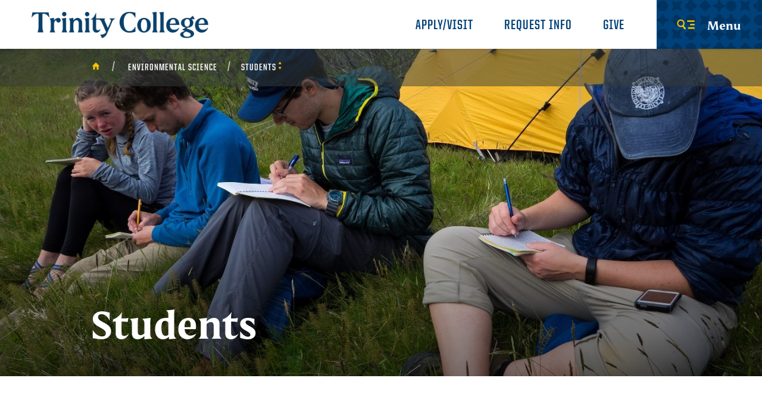

--- FILE ---
content_type: text/html; charset=UTF-8
request_url: https://www.trincoll.edu/envs/students/
body_size: 15364
content:
<!DOCTYPE html>
<html lang="en-US" class="no-js">
<head>
	<meta http-equiv="X-UA-Compatible" content="IE=edge">
	<meta charset="UTF-8">
	<meta name="viewport" content="width=device-width, initial-scale=1">
	<link rel="profile" href="https://gmpg.org/xfn/11">

	<link rel="icon" href="https://www.trincoll.edu/envs/wp-content/themes/trinity/primary/favicon-32x32.png" sizes="32x32" />
	<link rel="icon" href="https://www.trincoll.edu/envs/wp-content/themes/trinity/primary/android-chrome-192x192.png" sizes="192x192" />
	<link rel="apple-touch-icon-precomposed" href="https://www.trincoll.edu/envs/wp-content/themes/trinity/primary/android-chrome-256x256.png" />
	<meta name="msapplication-TileImage" content="https://www.trincoll.edu/envs/wp-content/themes/trinity/primary/android-chrome-256x256.png" />
	<link rel="shortcut icon" href="https://www.trincoll.edu/envs/wp-content/themes/trinity/primary/favicon.ico" />

		<script>
		var WWW_ROOT = "";
		var STATIC_ROOT = "https://www.trincoll.edu/envs/wp-content/themes/trinity/primary/";
	</script>
	<meta name='robots' content='index, follow, max-image-preview:large, max-snippet:-1, max-video-preview:-1' />
	<style>img:is([sizes="auto" i], [sizes^="auto," i]) { contain-intrinsic-size: 3000px 1500px }</style>
	
	<!-- This site is optimized with the Yoast SEO Premium plugin v24.5 (Yoast SEO v25.8) - https://yoast.com/wordpress/plugins/seo/ -->
	<title>Students - Environmental Science</title>
	<link rel="canonical" href="https://www.trincoll.edu/envs/students/" />
	<meta property="og:locale" content="en_US" />
	<meta property="og:type" content="article" />
	<meta property="og:title" content="Students" />
	<meta property="og:description" content="Research Opportunities and Internships for Undergraduates Monterey Bay Research Aquarium Woods Hole Oceanographic Institution-Study Abroad Sea Semester NASA School for Field Studies-Study Abroad EcoQuest New Zealand Williams-Mystic Student Conservation Association USGS Graduate School The GRE examination National Science Foundation Graduate Research Fellowships Gradschools.com Graduate Assistantships Career Possibilities Green Corp Guide to Geoscience Careers and Employers [&hellip;]" />
	<meta property="og:url" content="https://www.trincoll.edu/envs/students/" />
	<meta property="og:site_name" content="Environmental Science" />
	<meta property="article:modified_time" content="2020-10-14T13:37:07+00:00" />
	<meta name="twitter:card" content="summary_large_image" />
	<script type="application/ld+json" class="yoast-schema-graph">{"@context":"https://schema.org","@graph":[{"@type":"WebPage","@id":"https://www.trincoll.edu/envs/students/","url":"https://www.trincoll.edu/envs/students/","name":"Students - Environmental Science","isPartOf":{"@id":"https://www.trincoll.edu/envs/#website"},"datePublished":"2020-02-19T21:19:27+00:00","dateModified":"2020-10-14T13:37:07+00:00","breadcrumb":{"@id":"https://www.trincoll.edu/envs/students/#breadcrumb"},"inLanguage":"en-US","potentialAction":[{"@type":"ReadAction","target":["https://www.trincoll.edu/envs/students/"]}]},{"@type":"BreadcrumbList","@id":"https://www.trincoll.edu/envs/students/#breadcrumb","itemListElement":[{"@type":"ListItem","position":1,"name":"Home","item":"https://www.trincoll.edu/envs/"},{"@type":"ListItem","position":2,"name":"Students"}]},{"@type":"WebSite","@id":"https://www.trincoll.edu/envs/#website","url":"https://www.trincoll.edu/envs/","name":"Environmental Science","description":"Environmental Science at Trinity College","potentialAction":[{"@type":"SearchAction","target":{"@type":"EntryPoint","urlTemplate":"https://www.trincoll.edu/envs/?s={search_term_string}"},"query-input":{"@type":"PropertyValueSpecification","valueRequired":true,"valueName":"search_term_string"}}],"inLanguage":"en-US"}]}</script>
	<!-- / Yoast SEO Premium plugin. -->


<link rel="alternate" type="application/rss+xml" title="Environmental Science &raquo; Feed" href="https://www.trincoll.edu/envs/feed/" />
<link rel="alternate" type="application/rss+xml" title="Environmental Science &raquo; Comments Feed" href="https://www.trincoll.edu/envs/comments/feed/" />
<script type="text/javascript">
/* <![CDATA[ */
window._wpemojiSettings = {"baseUrl":"https:\/\/s.w.org\/images\/core\/emoji\/16.0.1\/72x72\/","ext":".png","svgUrl":"https:\/\/s.w.org\/images\/core\/emoji\/16.0.1\/svg\/","svgExt":".svg","source":{"concatemoji":"https:\/\/www.trincoll.edu\/envs\/wp-includes\/js\/wp-emoji-release.min.js?ver=6.8.2"}};
/*! This file is auto-generated */
!function(s,n){var o,i,e;function c(e){try{var t={supportTests:e,timestamp:(new Date).valueOf()};sessionStorage.setItem(o,JSON.stringify(t))}catch(e){}}function p(e,t,n){e.clearRect(0,0,e.canvas.width,e.canvas.height),e.fillText(t,0,0);var t=new Uint32Array(e.getImageData(0,0,e.canvas.width,e.canvas.height).data),a=(e.clearRect(0,0,e.canvas.width,e.canvas.height),e.fillText(n,0,0),new Uint32Array(e.getImageData(0,0,e.canvas.width,e.canvas.height).data));return t.every(function(e,t){return e===a[t]})}function u(e,t){e.clearRect(0,0,e.canvas.width,e.canvas.height),e.fillText(t,0,0);for(var n=e.getImageData(16,16,1,1),a=0;a<n.data.length;a++)if(0!==n.data[a])return!1;return!0}function f(e,t,n,a){switch(t){case"flag":return n(e,"\ud83c\udff3\ufe0f\u200d\u26a7\ufe0f","\ud83c\udff3\ufe0f\u200b\u26a7\ufe0f")?!1:!n(e,"\ud83c\udde8\ud83c\uddf6","\ud83c\udde8\u200b\ud83c\uddf6")&&!n(e,"\ud83c\udff4\udb40\udc67\udb40\udc62\udb40\udc65\udb40\udc6e\udb40\udc67\udb40\udc7f","\ud83c\udff4\u200b\udb40\udc67\u200b\udb40\udc62\u200b\udb40\udc65\u200b\udb40\udc6e\u200b\udb40\udc67\u200b\udb40\udc7f");case"emoji":return!a(e,"\ud83e\udedf")}return!1}function g(e,t,n,a){var r="undefined"!=typeof WorkerGlobalScope&&self instanceof WorkerGlobalScope?new OffscreenCanvas(300,150):s.createElement("canvas"),o=r.getContext("2d",{willReadFrequently:!0}),i=(o.textBaseline="top",o.font="600 32px Arial",{});return e.forEach(function(e){i[e]=t(o,e,n,a)}),i}function t(e){var t=s.createElement("script");t.src=e,t.defer=!0,s.head.appendChild(t)}"undefined"!=typeof Promise&&(o="wpEmojiSettingsSupports",i=["flag","emoji"],n.supports={everything:!0,everythingExceptFlag:!0},e=new Promise(function(e){s.addEventListener("DOMContentLoaded",e,{once:!0})}),new Promise(function(t){var n=function(){try{var e=JSON.parse(sessionStorage.getItem(o));if("object"==typeof e&&"number"==typeof e.timestamp&&(new Date).valueOf()<e.timestamp+604800&&"object"==typeof e.supportTests)return e.supportTests}catch(e){}return null}();if(!n){if("undefined"!=typeof Worker&&"undefined"!=typeof OffscreenCanvas&&"undefined"!=typeof URL&&URL.createObjectURL&&"undefined"!=typeof Blob)try{var e="postMessage("+g.toString()+"("+[JSON.stringify(i),f.toString(),p.toString(),u.toString()].join(",")+"));",a=new Blob([e],{type:"text/javascript"}),r=new Worker(URL.createObjectURL(a),{name:"wpTestEmojiSupports"});return void(r.onmessage=function(e){c(n=e.data),r.terminate(),t(n)})}catch(e){}c(n=g(i,f,p,u))}t(n)}).then(function(e){for(var t in e)n.supports[t]=e[t],n.supports.everything=n.supports.everything&&n.supports[t],"flag"!==t&&(n.supports.everythingExceptFlag=n.supports.everythingExceptFlag&&n.supports[t]);n.supports.everythingExceptFlag=n.supports.everythingExceptFlag&&!n.supports.flag,n.DOMReady=!1,n.readyCallback=function(){n.DOMReady=!0}}).then(function(){return e}).then(function(){var e;n.supports.everything||(n.readyCallback(),(e=n.source||{}).concatemoji?t(e.concatemoji):e.wpemoji&&e.twemoji&&(t(e.twemoji),t(e.wpemoji)))}))}((window,document),window._wpemojiSettings);
/* ]]> */
</script>

<style id='wp-emoji-styles-inline-css' type='text/css'>

	img.wp-smiley, img.emoji {
		display: inline !important;
		border: none !important;
		box-shadow: none !important;
		height: 1em !important;
		width: 1em !important;
		margin: 0 0.07em !important;
		vertical-align: -0.1em !important;
		background: none !important;
		padding: 0 !important;
	}
</style>
<link rel='stylesheet' id='wp-block-library-css' href='https://www.trincoll.edu/envs/wp-includes/css/dist/block-library/style.min.css?ver=6.8.2' type='text/css' media='all' />
<style id='classic-theme-styles-inline-css' type='text/css'>
/*! This file is auto-generated */
.wp-block-button__link{color:#fff;background-color:#32373c;border-radius:9999px;box-shadow:none;text-decoration:none;padding:calc(.667em + 2px) calc(1.333em + 2px);font-size:1.125em}.wp-block-file__button{background:#32373c;color:#fff;text-decoration:none}
</style>
<style id='global-styles-inline-css' type='text/css'>
:root{--wp--preset--aspect-ratio--square: 1;--wp--preset--aspect-ratio--4-3: 4/3;--wp--preset--aspect-ratio--3-4: 3/4;--wp--preset--aspect-ratio--3-2: 3/2;--wp--preset--aspect-ratio--2-3: 2/3;--wp--preset--aspect-ratio--16-9: 16/9;--wp--preset--aspect-ratio--9-16: 9/16;--wp--preset--color--black: #000000;--wp--preset--color--cyan-bluish-gray: #abb8c3;--wp--preset--color--white: #ffffff;--wp--preset--color--pale-pink: #f78da7;--wp--preset--color--vivid-red: #cf2e2e;--wp--preset--color--luminous-vivid-orange: #ff6900;--wp--preset--color--luminous-vivid-amber: #fcb900;--wp--preset--color--light-green-cyan: #7bdcb5;--wp--preset--color--vivid-green-cyan: #00d084;--wp--preset--color--pale-cyan-blue: #8ed1fc;--wp--preset--color--vivid-cyan-blue: #0693e3;--wp--preset--color--vivid-purple: #9b51e0;--wp--preset--gradient--vivid-cyan-blue-to-vivid-purple: linear-gradient(135deg,rgba(6,147,227,1) 0%,rgb(155,81,224) 100%);--wp--preset--gradient--light-green-cyan-to-vivid-green-cyan: linear-gradient(135deg,rgb(122,220,180) 0%,rgb(0,208,130) 100%);--wp--preset--gradient--luminous-vivid-amber-to-luminous-vivid-orange: linear-gradient(135deg,rgba(252,185,0,1) 0%,rgba(255,105,0,1) 100%);--wp--preset--gradient--luminous-vivid-orange-to-vivid-red: linear-gradient(135deg,rgba(255,105,0,1) 0%,rgb(207,46,46) 100%);--wp--preset--gradient--very-light-gray-to-cyan-bluish-gray: linear-gradient(135deg,rgb(238,238,238) 0%,rgb(169,184,195) 100%);--wp--preset--gradient--cool-to-warm-spectrum: linear-gradient(135deg,rgb(74,234,220) 0%,rgb(151,120,209) 20%,rgb(207,42,186) 40%,rgb(238,44,130) 60%,rgb(251,105,98) 80%,rgb(254,248,76) 100%);--wp--preset--gradient--blush-light-purple: linear-gradient(135deg,rgb(255,206,236) 0%,rgb(152,150,240) 100%);--wp--preset--gradient--blush-bordeaux: linear-gradient(135deg,rgb(254,205,165) 0%,rgb(254,45,45) 50%,rgb(107,0,62) 100%);--wp--preset--gradient--luminous-dusk: linear-gradient(135deg,rgb(255,203,112) 0%,rgb(199,81,192) 50%,rgb(65,88,208) 100%);--wp--preset--gradient--pale-ocean: linear-gradient(135deg,rgb(255,245,203) 0%,rgb(182,227,212) 50%,rgb(51,167,181) 100%);--wp--preset--gradient--electric-grass: linear-gradient(135deg,rgb(202,248,128) 0%,rgb(113,206,126) 100%);--wp--preset--gradient--midnight: linear-gradient(135deg,rgb(2,3,129) 0%,rgb(40,116,252) 100%);--wp--preset--font-size--small: 13px;--wp--preset--font-size--medium: 20px;--wp--preset--font-size--large: 36px;--wp--preset--font-size--x-large: 42px;--wp--preset--spacing--20: 0.44rem;--wp--preset--spacing--30: 0.67rem;--wp--preset--spacing--40: 1rem;--wp--preset--spacing--50: 1.5rem;--wp--preset--spacing--60: 2.25rem;--wp--preset--spacing--70: 3.38rem;--wp--preset--spacing--80: 5.06rem;--wp--preset--shadow--natural: 6px 6px 9px rgba(0, 0, 0, 0.2);--wp--preset--shadow--deep: 12px 12px 50px rgba(0, 0, 0, 0.4);--wp--preset--shadow--sharp: 6px 6px 0px rgba(0, 0, 0, 0.2);--wp--preset--shadow--outlined: 6px 6px 0px -3px rgba(255, 255, 255, 1), 6px 6px rgba(0, 0, 0, 1);--wp--preset--shadow--crisp: 6px 6px 0px rgba(0, 0, 0, 1);}:where(.is-layout-flex){gap: 0.5em;}:where(.is-layout-grid){gap: 0.5em;}body .is-layout-flex{display: flex;}.is-layout-flex{flex-wrap: wrap;align-items: center;}.is-layout-flex > :is(*, div){margin: 0;}body .is-layout-grid{display: grid;}.is-layout-grid > :is(*, div){margin: 0;}:where(.wp-block-columns.is-layout-flex){gap: 2em;}:where(.wp-block-columns.is-layout-grid){gap: 2em;}:where(.wp-block-post-template.is-layout-flex){gap: 1.25em;}:where(.wp-block-post-template.is-layout-grid){gap: 1.25em;}.has-black-color{color: var(--wp--preset--color--black) !important;}.has-cyan-bluish-gray-color{color: var(--wp--preset--color--cyan-bluish-gray) !important;}.has-white-color{color: var(--wp--preset--color--white) !important;}.has-pale-pink-color{color: var(--wp--preset--color--pale-pink) !important;}.has-vivid-red-color{color: var(--wp--preset--color--vivid-red) !important;}.has-luminous-vivid-orange-color{color: var(--wp--preset--color--luminous-vivid-orange) !important;}.has-luminous-vivid-amber-color{color: var(--wp--preset--color--luminous-vivid-amber) !important;}.has-light-green-cyan-color{color: var(--wp--preset--color--light-green-cyan) !important;}.has-vivid-green-cyan-color{color: var(--wp--preset--color--vivid-green-cyan) !important;}.has-pale-cyan-blue-color{color: var(--wp--preset--color--pale-cyan-blue) !important;}.has-vivid-cyan-blue-color{color: var(--wp--preset--color--vivid-cyan-blue) !important;}.has-vivid-purple-color{color: var(--wp--preset--color--vivid-purple) !important;}.has-black-background-color{background-color: var(--wp--preset--color--black) !important;}.has-cyan-bluish-gray-background-color{background-color: var(--wp--preset--color--cyan-bluish-gray) !important;}.has-white-background-color{background-color: var(--wp--preset--color--white) !important;}.has-pale-pink-background-color{background-color: var(--wp--preset--color--pale-pink) !important;}.has-vivid-red-background-color{background-color: var(--wp--preset--color--vivid-red) !important;}.has-luminous-vivid-orange-background-color{background-color: var(--wp--preset--color--luminous-vivid-orange) !important;}.has-luminous-vivid-amber-background-color{background-color: var(--wp--preset--color--luminous-vivid-amber) !important;}.has-light-green-cyan-background-color{background-color: var(--wp--preset--color--light-green-cyan) !important;}.has-vivid-green-cyan-background-color{background-color: var(--wp--preset--color--vivid-green-cyan) !important;}.has-pale-cyan-blue-background-color{background-color: var(--wp--preset--color--pale-cyan-blue) !important;}.has-vivid-cyan-blue-background-color{background-color: var(--wp--preset--color--vivid-cyan-blue) !important;}.has-vivid-purple-background-color{background-color: var(--wp--preset--color--vivid-purple) !important;}.has-black-border-color{border-color: var(--wp--preset--color--black) !important;}.has-cyan-bluish-gray-border-color{border-color: var(--wp--preset--color--cyan-bluish-gray) !important;}.has-white-border-color{border-color: var(--wp--preset--color--white) !important;}.has-pale-pink-border-color{border-color: var(--wp--preset--color--pale-pink) !important;}.has-vivid-red-border-color{border-color: var(--wp--preset--color--vivid-red) !important;}.has-luminous-vivid-orange-border-color{border-color: var(--wp--preset--color--luminous-vivid-orange) !important;}.has-luminous-vivid-amber-border-color{border-color: var(--wp--preset--color--luminous-vivid-amber) !important;}.has-light-green-cyan-border-color{border-color: var(--wp--preset--color--light-green-cyan) !important;}.has-vivid-green-cyan-border-color{border-color: var(--wp--preset--color--vivid-green-cyan) !important;}.has-pale-cyan-blue-border-color{border-color: var(--wp--preset--color--pale-cyan-blue) !important;}.has-vivid-cyan-blue-border-color{border-color: var(--wp--preset--color--vivid-cyan-blue) !important;}.has-vivid-purple-border-color{border-color: var(--wp--preset--color--vivid-purple) !important;}.has-vivid-cyan-blue-to-vivid-purple-gradient-background{background: var(--wp--preset--gradient--vivid-cyan-blue-to-vivid-purple) !important;}.has-light-green-cyan-to-vivid-green-cyan-gradient-background{background: var(--wp--preset--gradient--light-green-cyan-to-vivid-green-cyan) !important;}.has-luminous-vivid-amber-to-luminous-vivid-orange-gradient-background{background: var(--wp--preset--gradient--luminous-vivid-amber-to-luminous-vivid-orange) !important;}.has-luminous-vivid-orange-to-vivid-red-gradient-background{background: var(--wp--preset--gradient--luminous-vivid-orange-to-vivid-red) !important;}.has-very-light-gray-to-cyan-bluish-gray-gradient-background{background: var(--wp--preset--gradient--very-light-gray-to-cyan-bluish-gray) !important;}.has-cool-to-warm-spectrum-gradient-background{background: var(--wp--preset--gradient--cool-to-warm-spectrum) !important;}.has-blush-light-purple-gradient-background{background: var(--wp--preset--gradient--blush-light-purple) !important;}.has-blush-bordeaux-gradient-background{background: var(--wp--preset--gradient--blush-bordeaux) !important;}.has-luminous-dusk-gradient-background{background: var(--wp--preset--gradient--luminous-dusk) !important;}.has-pale-ocean-gradient-background{background: var(--wp--preset--gradient--pale-ocean) !important;}.has-electric-grass-gradient-background{background: var(--wp--preset--gradient--electric-grass) !important;}.has-midnight-gradient-background{background: var(--wp--preset--gradient--midnight) !important;}.has-small-font-size{font-size: var(--wp--preset--font-size--small) !important;}.has-medium-font-size{font-size: var(--wp--preset--font-size--medium) !important;}.has-large-font-size{font-size: var(--wp--preset--font-size--large) !important;}.has-x-large-font-size{font-size: var(--wp--preset--font-size--x-large) !important;}
:where(.wp-block-post-template.is-layout-flex){gap: 1.25em;}:where(.wp-block-post-template.is-layout-grid){gap: 1.25em;}
:where(.wp-block-columns.is-layout-flex){gap: 2em;}:where(.wp-block-columns.is-layout-grid){gap: 2em;}
:root :where(.wp-block-pullquote){font-size: 1.5em;line-height: 1.6;}
</style>
<link rel='stylesheet' id='tric-style-css' href='https://www.trincoll.edu/envs/wp-content/themes/trinity/secondary/style.css?ver=6.8.2' type='text/css' media='all' />
<link rel='stylesheet' id='tric-site-css' href='https://www.trincoll.edu/envs/wp-content/themes/trinity/primary/css/site.css?ver=20221031' type='text/css' media='all' />
<link rel='stylesheet' id='tric-wpfix-css' href='https://www.trincoll.edu/envs/wp-content/themes/trinity/primary/css/wpfix.css?ver=6.8.2' type='text/css' media='all' />
<script type="text/javascript" src="https://www.trincoll.edu/envs/wp-includes/js/jquery/jquery.min.js?ver=3.7.1" id="jquery-core-js"></script>
<script type="text/javascript" src="https://www.trincoll.edu/envs/wp-includes/js/jquery/jquery-migrate.min.js?ver=3.4.1" id="jquery-migrate-js"></script>
<link rel="https://api.w.org/" href="https://www.trincoll.edu/envs/wp-json/" /><link rel="alternate" title="JSON" type="application/json" href="https://www.trincoll.edu/envs/wp-json/wp/v2/pages/26" /><link rel="EditURI" type="application/rsd+xml" title="RSD" href="https://www.trincoll.edu/envs/xmlrpc.php?rsd" />
<meta name="generator" content="WordPress 6.8.2" />
<link rel='shortlink' href='https://www.trincoll.edu/envs/?p=26' />
<link rel="alternate" title="oEmbed (JSON)" type="application/json+oembed" href="https://www.trincoll.edu/envs/wp-json/oembed/1.0/embed?url=https%3A%2F%2Fwww.trincoll.edu%2Fenvs%2Fstudents%2F" />
<link rel="alternate" title="oEmbed (XML)" type="text/xml+oembed" href="https://www.trincoll.edu/envs/wp-json/oembed/1.0/embed?url=https%3A%2F%2Fwww.trincoll.edu%2Fenvs%2Fstudents%2F&#038;format=xml" />
		<style type="text/css" id="wp-custom-css">
			table
{
  font-family: "degular regular", sans-serif;
  font-size: 1.375rem;
}

.ParagSpaceBelowandAbove
{
  text-align:justify;
  font-family: "degular regular", sans-serif;
  font-size: 1.375rem;
  margin-top: 1em;
  margin-bottom: 1em;
}

.ParagSpaceBelow
{
  text-align:justify;
  font-family: "degular regular", sans-serif;
  font-size: 1.375rem;
  margin-bottom: 1em;
}

.ParagSpaceAbove
{
  text-align:justify;
  font-family: "degular regular", sans-serif;font-family
  font-size: 1.375rem;
  margin-top: 1em;
}

.ParagSpaceBelowNoIndent
{
  text-align:justify;
  font-family: "degular regular", sans-serif;font-family
  font-size: 1.375rem;
  margin-bottom: 1em;
}

.ParagNoSpaceBelowNoIndent
{
  text-align:justify;
  font-family: "degular regular", sans-serif;
  font-size: 1.375rem;
  margin-bottom: 1em;
}

.AcadParagwSpaceBeforeAfter
{
   text-align:justify;
   margin-top:1em;
   margin-bottom:1em;
   font-family: "degular regular", sans-serif;
   font-size: 1.375rem;
}

.Header1
{
  text-align:left;
  margin-top:1em;
  margin-bottom:1em;
  font-family: "Mestiza Bold";
  font-size: 2.8125rem;
}

.Header2
{
  text-align:left;
  margin-top:1em;
  margin-bottom:1em;
  font-family: "Mestiza Bold";
  font-size: 2.8125rem;
}

.Header3
{
  text-align:left;
  margin-top:1em;
  margin-bottom:1em;
  font-family: "United Sans Cond", sans-serif;
  font-size: 2rem;
}

.Header4
{
  text-align:left;
  margin-top:1em;
  margin-bottom:1em;
  font-family: "degular semibold", sans-serif;
  font-size: 2rem;
  font-style: italic;
}

.Header5
{
  text-align:left;
  margin-top:1em;
  margin-bottom:1em;
  font-family: "Mestiza Bold";
  font-size: 2rem;
}

.Bold
{
  font-family: "degular bold", sans-serif
}

.Italics
{
  font-style: italic;
}

.BoldItalics
{
	font-family: "degular regular", sans-serif;
  font-style: italic;
}
		</style>
		
    <!-- Ping Analytics by Slate Added 3/10/2021 -->
    <script async="async" src="https://connect.trincoll.edu/ping">/**/</script>

	<!-- Google Tag Manager -->
	<script>(function(w,d,s,l,i){w[l]=w[l]||[];w[l].push({'gtm.start':
	new Date().getTime(),event:'gtm.js'});var f=d.getElementsByTagName(s)[0],
	j=d.createElement(s),dl=l!='dataLayer'?'&l='+l:'';j.async=true;j.src=
	'https://www.googletagmanager.com/gtm.js?id='+i+dl;f.parentNode.insertBefore(j,f);
	})(window,document,'script','dataLayer','GTM-57MQD6L');</script>
	<!-- End Google Tag Manager -->

    </head>

<body class="wp-singular page-template-default page page-id-26 wp-theme-trinityprimary wp-child-theme-trinitysecondary theme-secondary no-sidebar page_layout_default page_theme_image fs-grid js">
	<!-- Google Tag Manager (noscript) -->
	<noscript><iframe src="https://www.googletagmanager.com/ns.html?id=GTM-57MQD6L"
	height="0" width="0" style="display:none;visibility:hidden"></iframe></noscript>
	<!-- End Google Tag Manager (noscript) -->

	<!-- Alert -->
	

	
			

	<div id="page" class="page_wrapper">
		<header class="header" id="header" itemscope itemtype="http://schema.org/WPHeader">
			<div class="header_ribbon">
				<div class="fs-row">
					<div class="fs-cell">
						<div class="header_ribbon_inner">

							<div class="logo logo_header logo_icon" itemscope itemtype="http://schema.org/Organization">
								<a class="logo_link" itemprop="url" href="https://www.trincoll.edu/">
									<span class="logo_link_label">Trinity College</span>
									<span class="logo_link_icon">
									<img class="icon icon_logo" src="https://www.trincoll.edu/envs/wp-content/themes/trinity/primary/images/icons/trinity_logo_blue.svg">
									</span>
								</a>
								<meta content="https://www.trincoll.edu/envs/wp-content/themes/trinity/primary/images/logo-schema.png" itemprop="logo">
							</div><!-- .logo -->

							<div class="header_group">
								<nav class="utility_nav utility_nav_lg" aria-label="Utility Navigation" itemscope itemtype="http://schema.org/SiteNavigationElement">
								    <div class="utility_nav_list" role="navigation">
								    									    									    												        										        	<div class="utility_nav_item">
										        	    <a class="utility_nav_link" href="https://www.trincoll.edu/admissions/" itemprop="url">
										        	        <span class="utility_nav_link_label" itemprop="name">Apply/Visit</span>
										        	    </a>
										        	</div>
										        										        	<div class="utility_nav_item">
										        	    <a class="utility_nav_link" href="https://connect.trincoll.edu/register/requestforinfo" itemprop="url">
										        	        <span class="utility_nav_link_label" itemprop="name">Request Info</span>
										        	    </a>
										        	</div>
										        										        	<div class="utility_nav_item">
										        	    <a class="utility_nav_link" href="https://securelb.imodules.com/s/1490/giving/18/interior.aspx?sid=1490&#038;gid=1&#038;pgid=1188&#038;cid=2232&#038;appealcode=header" itemprop="url">
										        	        <span class="utility_nav_link_label" itemprop="name">Give</span>
										        	    </a>
										        	</div>
										        										    								        								    </div>
								</nav><!-- .utility_nav -->

								<button class="js-mobile-sidebar-handle mobile_sidebar_handle mobile_sidebar_handle_primary" title="open menu" onclick="return resetSearchFooter()">
								    <span class="mobile_sidebar_handle_icon mobile_sidebar_handle_icon_open">
								        <svg class="icon icon_menu">
								            <use xlink:href="https://www.trincoll.edu/envs/wp-content/themes/trinity/primary/images/icons.svg#menu"></use>
								        </svg>
								    </span>
								    <span class="mobile_sidebar_handle_icon mobile_sidebar_handle_icon_close">
								        <svg class="icon icon_close">
								            <use xlink:href="https://www.trincoll.edu/envs/wp-content/themes/trinity/primary/images/icons.svg#close"></use>
								        </svg>
								    </span>
								    <span class="mobile_sidebar_handle_label mobile_sidebar_handle_label_primary">Menu</span>
								</button>
							</div><!-- .header_group -->

						</div>
					</div>
				</div>
			</div>

			<!-- Breadcrump -->
			
    <div class="breadcrumb_nav_wrapper">
        <div class="fs-row">
            <div class="fs-cell fs-xl-10 fs-xl-push-1">
                <div class="breadcrumb_nav_inner">

                    <div class="breadcrumb_nav">
                        <div class="breadcrumb_list" itemscope itemtype="http://schema.org/BreadcrumbList">

                            <div class="breadcrumb_item" itemscope itemprop="itemListElement" itemtype="http://schema.org/ListItem">
                                <a class="breadcrumb_link" href="https://www.trincoll.edu/" itemprop="item">
                                    <span class="breadcrumb_name" itemprop="name">
                                        <span class="breadcrumb_name_icon">
                                            <svg class="icon icon_home">
                                                <use xlink:href="https://www.trincoll.edu/envs/wp-content/themes/trinity/primary/images/icons.svg#home"></use>
                                            </svg>
                                        </span>
                                        <span class="breadcrumb_name_label_hide">Home</span>
                                    </span>
                                </a>
                                <meta itemprop="position" content="1">
                            </div>

                            <div class="breadcrumb_item" itemscope itemprop="itemListElement" itemtype="http://schema.org/ListItem"><a href="https://www.trincoll.edu/envs/" class="breadcrumb_name_label">Environmental Science</a><meta itemprop="position" content="2"></div><div class="breadcrumb_item" itemscope itemprop="itemListElement" itemtype="http://schema.org/ListItem"><button class="js-swap breadcrumb_name_switch breadcrumb_name" itemprop="name" data-swap-target=".breadcrumb_dropdown_2" data-swap-group="breadcrumb_dropdown">
                <span class="breadcrumb_name_label">Students</span><span class="breadcrumb_name_icon">
            	    <svg class="icon icon_expand">
            	        <use xlink:href="https://www.trincoll.edu/envs/wp-content/themes/trinity/primary/images/icons.svg#expand"></use>
            	    </svg>
            	</span></button><meta itemprop="position" content="3"><nav class="breadcrumb_dropdown breadcrumb_dropdown_2"><a class="breadcrumb_dropdown_item" href="https://www.trincoll.edu/envs/">Environmental Science</a><a class="breadcrumb_dropdown_item" href="https://www.trincoll.edu/envs/why-major-in-envs/">Why Major in ENVS</a><a class="breadcrumb_dropdown_item" href="https://www.trincoll.edu/envs/news-highlights/">News Highlights</a><a class="breadcrumb_dropdown_item" href="https://www.trincoll.edu/envs/course-schedule/">Course Schedule</a><a class="breadcrumb_dropdown_item" href="https://www.trincoll.edu/envs/course-descriptions/">Course Descriptions</a><a class="breadcrumb_dropdown_item" href="https://www.trincoll.edu/envs/major-requirements/">Major Requirements</a><a class="breadcrumb_dropdown_item" href="https://www.trincoll.edu/envs/minor-requirements/">Minor Requirements</a><a class="breadcrumb_dropdown_item" href="https://www.trincoll.edu/envs/faculty-and-staff/">Faculty and Staff</a><a class="breadcrumb_dropdown_item" href="https://www.trincoll.edu/envs/more-about-the-envs-program/">More about the ENVS program</a><a class="breadcrumb_dropdown_item" href="https://www.trincoll.edu/envs/learning-goals/">Learning Goals</a><a class="breadcrumb_dropdown_item">Students</a><a class="breadcrumb_dropdown_item" href="https://www.trincoll.edu/envs/community/">Community</a><a class="breadcrumb_dropdown_item" href="https://www.trincoll.edu/envs/2-year-postdoc-position/">2-Year Endowed Postdoc Position in Environmental Science</a><a class="breadcrumb_dropdown_item" href="https://www.trincoll.edu/envs/available-instrumentation/">Available Instrumentation</a></nav></div>
                        </div>
                    </div> <!-- .breadcrumb_nav -->

                </div>
            </div>
        </div>
    </div>

		</header><!-- #header -->

        
		<div id="content" class="page_inner">
<div class="page_feature"></div>
<div id="post-26" class="post-26 page type-page status-publish hentry">
	<div class="page_header">
					<div class="js-background page_background" data-background-options='{"source": {
				"0px": "https://www.trincoll.edu/envs/wp-content/uploads/sites/96/2020/02/ENVS-740x555.jpg",
				"500px": "https://www.trincoll.edu/envs/wp-content/uploads/sites/96/2020/02/ENVS-980x552.jpg",
				"980px": "https://www.trincoll.edu/envs/wp-content/uploads/sites/96/2020/02/ENVS-1220x686.jpg",
				"1220px": "https://www.trincoll.edu/envs/wp-content/uploads/sites/96/2020/02/ENVS-1440x617.jpg"
			}}'></div>
				<div class="page_header_inner">
			<div class="fs-row">
				<!-- Main Content -->
				 <div class="fs-cell fs-lg-11 fs-xl-10 fs-xl-push-1 content_wrapper">
					<div class="page_header_body">
																			<a class="page_back" href="https://www.trincoll.edu/envs/">
								<span class="page_back_icon">
									<svg class="icon icon_back">
										<use xlink:href="https://www.trincoll.edu/envs/wp-content/themes/trinity/primary/images/icons.svg#back"></use>
									</svg>
								</span>
								<span class="page_back_label">Back to Environmental Science</span>
							</a>
						
						<h1 class="page_title">Students</h1>
						

					</div>
				</div>
			</div>
		</div>
	</div><!-- .page_header -->

	<!-- .content -->
	<div class="page_content">
		<div class="fs-row">
			<div class="fs-cell fs-lg-11 fs-xl-9 fs-xl-push-1 content_wrapper">
				<main class="main_content" id="main_content" itemprop="mainContentOfPage">
					<div class="typography">
						<p class="intro"></p>
						<h2>Research Opportunities and Internships for Undergraduates</h2>
<ul>
<li><a href="http://www.mbari.org/education/internship/genintern.html" target="_blank" rel="noopener noreferrer">Monterey Bay Research Aquarium</a></li>
<li><a href="http://www.whoi.edu/page.do?pid=7802" target="_blank" rel="noopener noreferrer">Woods Hole Oceanographic Institution</a>-Study Abroad Sea Semester</li>
<li><a href="https://www.nasa.gov/" target="_blank" rel="noopener noreferrer">NASA</a></li>
<li><a href="http://www.fieldstudies.org/" target="_blank" rel="noopener noreferrer">School for Field Studies</a>-Study Abroad</li>
<li><a href="http://www.ecoquest.unh.edu/" target="_blank" rel="noopener noreferrer">EcoQuest New Zealand</a></li>
<li><a href="https://mystic.williams.edu/" target="_blank" rel="noopener noreferrer">Williams-Mystic</a></li>
<li><a href="http://www.thesca.org/" target="_blank" rel="noopener noreferrer">Student Conservation Association</a></li>
<li><a href="http://www.usgs.gov/ohr/" target="_blank" rel="noopener noreferrer">USGS</a></li>
</ul>
<h2>Graduate School</h2>
<ul>
<li><a href="http://www.ets.org/gre" target="_blank" rel="noopener noreferrer">The GRE examination</a></li>
<li><a href="http://www.nsfgrfp.org/" target="_blank" rel="noopener noreferrer">National Science Foundation Graduate Research Fellowships</a></li>
<li><a href="http://www.gradschools.com/" target="_blank" rel="noopener noreferrer">Gradschools.com</a></li>
<li><a href="http://www.universityjobs.com/" target="_blank" rel="noopener noreferrer">Graduate Assistantships</a></li>
</ul>
<h2>Career Possibilities</h2>
<ul>
<li><a href="http://www.greencorps.org/" target="_blank" rel="noopener noreferrer">Green Corp</a></li>
<li><a href="http://guide.agiweb.org/" target="_blank" rel="noopener noreferrer">Guide to Geoscience Careers and Employers</a></li>
<li><a href="http://www.geotimes.org/current/" target="_blank" rel="noopener noreferrer">Geotimes</a></li>
<li><a href="http://chronicle.com/" target="_blank" rel="noopener noreferrer">The Chronicle of Higher Education</a></li>
<li><a href="http://sciencecareers.sciencemag.org/" target="_blank" rel="noopener noreferrer">American Association for the Advancement of Science NextWave</a></li>
</ul>
					</div>
					<div class="in_content_callouts">
											</div>
				</main>
			</div>
		</div>
		<div class="full_width_callouts">
			
								</div><!--.full_width_callouts -->
	</div><!--.page_content-->

</div><!-- #post-26 -->

	</div><!-- #content -->

		<!-- footer_id = [footer-primary, footer-info, footer-social] -->
	<footer class="footer" id="footer" itemscope itemtype="http://schema.org/WPFooter">
		<div class="footer_ribbon">
			<div class="fs-row">
				<div class="fs-cell">
					<div class="footer_ribbon_inner">
						<div class="footer_ribbon_group">
							<div class="logo logo_footer logo_icon" itemscope itemtype="http://schema.org/Organization">
							    <a class="logo_link" itemprop="url" href="https://www.trincoll.edu/">
							        <span class="logo_link_label">Trinity College</span>
							        <span class="logo_link_icon">
							            <!-- <img class="icon icon_logo" src="https://www.trincoll.edu/envs/wp-content/themes/trinity/primary/images/icons/trinity_primary_location_logo_reverse.svg"> -->
							            <svg class="icon icon_logo" xmlns="http://www.w3.org/2000/svg" width="1917" height="411" viewBox="0 0 1917 411"><g><path class="cls-1" d="M184.76,5.94H8.36L0,58.18H3.88c0-1.19,25.37-36.71,54.92-36.71h16.72V162.05c0,28.95-9.25,56.12-9.25,56.12v2.69h60.59v-2.09c0-.6-9.55-27.76-9.55-56.71V21.46h16.72c30.45,0,55.22,36.71,55.22,36.71h3.88l-8.36-52.24Z"/><path class="cls-1" d="M291.62,67.13c-.3,0-.6,.03-.9,.04v-.04c-20.6,0-37.3,10.75-46.86,25.97v-26.27l-46.43,4.78v2.69c5.7,7.58,10.61,24.77,10.61,42.09v63.88c0,22.69-11.34,37.91-11.34,37.91v2.69h58.5v-2.69s-11.34-15.22-11.34-37.91v-48.06c0-22.74,8.56-38.64,23.58-41.11,.04,13.4,10.77,24.1,24.17,24.1s23.88-10.75,23.88-24.18-10.45-23.88-23.88-23.88Z"/><path class="cls-1" d="M354.69,48.03c12.84,0,23.28-10.45,23.28-23.58s-10.45-23.28-23.28-23.28-23.58,10.45-23.58,23.28,10.45,23.58,23.58,23.58Zm-27.46,172.82h58.5v-2.69s-11.34-15.22-11.34-37.91V66.83l-47.16,4.78v2.69c6.57,5.37,11.34,24.77,11.34,42.09v63.88c0,22.69-11.34,37.91-11.34,37.91v2.69Z"/><path class="cls-1" d="M602.79,48.03c12.84,0,23.28-10.45,23.28-23.58s-10.45-23.28-23.28-23.28-23.58,10.45-23.58,23.28,10.45,23.58,23.58,23.58Zm-27.46,172.82h58.5v-2.69s-11.34-15.22-11.34-37.91V66.83l-47.16,4.78v2.69c6.57,5.37,11.34,24.77,11.34,42.09v63.88c0,22.69-11.34,37.91-11.34,37.91v2.69Z"/><path class="cls-1" d="M547.44,180.26v-60c0-31.94-19.7-53.43-48.36-53.43-18.51,0-35.52,11.04-45.37,26.27v-26.27l-47.16,4.78v2.69c6.57,5.37,11.34,24.77,11.34,42.09v63.88c0,22.69-11.34,37.91-11.34,37.91v2.69h56.41v-2.69s-9.25-15.22-9.25-37.91v-48.06c0-24.77,14.03-41.49,31.64-41.49s26.27,12.54,26.27,33.73v55.82c0,22.69-9.55,37.91-9.55,37.91v2.69h54.62v-2.69s-9.25-15.22-9.25-37.91Z"/><path class="cls-1" d="M844.06,70.94v3.28c5.67,1.49,23.58,9.85,15.82,27.46-4.78,11.04-32.54,73.13-32.54,73.13,0,0-27.16-62.68-32.54-74.62-8.66-20.6,2.09-25.97,2.09-25.97v-3.28h-97.08V12.45h-3.28c-13.43,31.94-26.57,54.92-52.83,66.86v4.18h20.3v97.31c0,19.7,12.24,42.09,38.51,42.09s37.61-11.94,42.68-36.12l-3.88-2.98c-5.07,20.3-41.49,21.19-41.49-7.16V83.48h23.06c22.98,0,31.64,14.63,35.82,23.88l49.55,110.44s-9.25,28.36-59.1,28.36l-2.09,3.28,18.21,34.33c12.84-3.88,38.51-18.21,52.24-47.16,7.46-16.72,56.12-128.05,60.59-138.2,6.87-16.12,27.46-24.18,27.46-24.18v-3.28h-61.49Z"/><path class="cls-1" d="M954.87,114.61c0,60,42.39,108.95,104.77,108.95,43.28,0,67.16-10.15,67.16-10.15v-51.94h-4.18s-18.21,47.16-60.29,47.16c-45.67,0-63.28-48.65-63.28-99.99s22.69-94.92,62.98-94.92,60.59,46.56,60.59,46.56h4.18V10.74s-28.95-10.15-67.16-10.15c-51.34,0-104.77,39.1-104.77,114.02Z"/><path class="cls-1" d="M1222.1,66.17c-44.77,0-75.22,32.24-75.22,78.2s29.55,78.5,71.94,78.5c45.07,0,74.32-32.54,74.32-79.99,0-44.47-28.65-76.71-71.04-76.71Zm-2.39,142.98c-20.89,0-33.43-23.28-33.43-66.26,0-37.01,11.94-62.98,34.62-62.98,21.19,0,32.83,26.27,32.83,64.47,0,41.79-11.94,64.77-34.03,64.77Z"/><path class="cls-1" d="M1309.16,220.85h58.5v-2.69s-11.34-15.22-11.34-37.91V1.16l-47.16,4.78v2.69c6.57,5.37,11.34,23.58,11.34,40.89V180.26c0,22.69-11.34,37.91-11.34,37.91v2.69Z"/><path class="cls-1" d="M1386.38,220.85h58.5v-2.69s-11.34-15.22-11.34-37.91V1.16l-47.16,4.78v2.69c6.57,5.37,11.34,23.58,11.34,40.89V180.26c0,22.69-11.34,37.91-11.34,37.91v2.69Z"/><path class="cls-1" d="M1539.98,192.73c-22.98-2.69-39.7-21.49-39.7-49.85,0-.5,.01-.99,.02-1.49h103.86c0-42.98-22.69-75.22-65.07-75.22-44.77,0-78.2,32.24-78.2,78.2s27.76,78.5,70.74,78.5c37.31,0,60.29-20,70.14-50.44l-2.39-2.09c-12.54,14.63-33.13,25.37-59.4,22.39Zm-3.28-112.83c17.9,0,25.58,16.61,27.53,44.78l-63.38,5.59c2.8-30.17,15.83-50.38,35.84-50.38Z"/><path class="cls-1" d="M1852.82,192.73c-22.98-2.69-39.7-21.49-39.7-49.85,0-.5,.01-.99,.02-1.49h103.86c0-42.98-22.69-75.22-65.07-75.22-44.77,0-78.2,32.24-78.2,78.2s27.76,78.5,70.74,78.5c37.31,0,60.29-20,70.14-50.44l-2.39-2.09c-12.54,14.63-33.13,25.37-59.4,22.39Zm-3.28-112.83c17.9,0,25.58,16.61,27.53,44.78l-63.38,5.59c2.8-30.17,15.83-50.38,35.84-50.38Z"/><path class="cls-1" d="M1768.78,77.15l-17.31-34.49c-14.29,9.96-24.31,19.03-33.08,28.31-8.31-2.79-17.76-4.32-28.11-4.32-40.89,0-68.95,21.3-68.95,52.19,0,27.22,20.56,47.53,52.63,51.69l-36.81,18.49v5.1l29.88,12.6c-22.55,4.03-54.35,16.51-54.35,36.29,0,26.69,33.43,38.69,69.25,38.69,46.86,0,80.29-17.7,80.29-44.39,0-13.5-5.67-28.19-27.46-37.49l-52.83-22.19,12.61-6.6c36.67-2.67,60.82-23.44,60.82-53.09,0-16.02-7.49-29.55-20.38-38.68h32.32l1.49-2.1Zm-42.39,170.65c0,12.9-15.52,20.7-38.8,20.7s-41.49-12-41.49-29.69c0-12.77,18.45-22.71,35.87-25.79l22.04,9.29c18.51,7.8,22.39,16.5,22.39,25.49Zm-38.51-87.88c-17.91,0-28.65-16.5-28.65-41.99,0-23.09,12.54-39.89,29.85-39.89,18.21,0,28.95,15.9,28.95,40.79s-11.64,41.09-30.15,41.09Z"/></g><g><g><path class="cls-1" d="M198.11,371.48h-42.29c0,11.12,.22,20.02,.55,26.7,.22,4.78,1.09,8.34,3.38,11.34h-18.86c2.18-2.78,3.05-6.12,3.38-11.9,.33-6.67,.33-14.24,.33-28.36s0-23.03-.33-31.7c-.22-4.56-1.09-7.9-3.27-11.46h18.42c-2.29,3.67-3.27,7.56-3.38,12.68-.11,8.12-.22,16.35-.22,25.14h42.29c0-10.68,0-18.8-.33-26.36-.22-4.56-1.09-7.9-3.27-11.46h18.42c-2.29,3.67-3.27,7.56-3.38,12.68-.11,9.79-.11,19.69-.11,30.48,0,12.12,.11,21.8,.44,28.92,.22,4.78,1.09,8.34,3.38,11.34h-18.86c2.29-2.78,3.16-6.12,3.38-11.9,.44-6.34,.33-13.46,.33-26.14Z"/><path class="cls-1" d="M286.06,409.52c.87-1.45,1.31-2.89,1.31-4.45,0-2.56-1.2-6.01-2.29-9.01l-4.58-12.9h-29.54l-4.91,13.68c-.98,2.67-2.07,5.78-2.07,8.12,0,1.78,.43,3.22,1.52,4.56h-16.35c3.59-3.89,5.88-8.12,8.06-13.68l21.14-56.62c1.53-4.12,2.62-7.56,2.62-10.79,0-.89-.11-1.67-.22-2.34h13.3c-.11,.56-.22,1.22-.22,1.78,0,3.23,1.31,7.01,2.83,11.24l20.39,55.84c2.29,6.23,4.8,10.68,7.96,14.57h-18.97Zm-8.17-33.48l-11.77-33.15h-.66l-11.88,33.15h24.31Z"/><path class="cls-1" d="M325.95,398.29c.44-5.45,.44-12.79,.44-20.69v-19.58c0-8.12-.22-14.46-.44-20.35-.11-4.56-.98-8.23-3.16-11.57l9.92-.11c4.58,0,11.01-.22,16.46-.22,16.02,0,25.83,8.01,25.83,22.02,0,11.68-5.23,18.46-13.73,23.8,7.52,11.57,14.06,20.58,19.95,27.81,4.03,4.89,7.3,7.9,10.24,10.12h-16.35c-1.85,0-2.62-.22-3.49-1.56-2.51-3.67-5.67-8.68-10.35-16.35-3.93-6.56-7.63-11.79-10.14-15.79-.33-.56-.77-.67-1.42-.67l-11.88-.11c0,8.45,.11,14.91,.44,21.24,.22,5.34,.98,9.9,3.27,13.24h-18.86c2.4-2.89,3.05-7.01,3.27-11.24Zm36.84-46.83c0-11.79-5.67-18.8-17.55-18.8-4.03,0-5.77,.22-6.54,.78-.65,.34-.87,1.22-.87,2.34v30.26c0,.67,.33,1.11,.87,1.34,2.29,.78,5.56,1.22,9.49,1.22,9.7,0,14.6-6.45,14.6-17.13Z"/><path class="cls-1" d="M420.89,397.62c.33-6.34,.33-14.24,.33-28.36v-35.04h-17.99c-4.36,0-7.3,1.78-10.57,5.45l.22-13.79c2.94,.11,5.88,.22,8.94,.22h50.03c3.05,0,5.88-.11,8.94-.22l-.22,13.79c-3.38-3.67-5.89-5.45-10.25-5.45h-17.98v36.26c0,11.46,.11,20.91,.43,27.7,.22,4.78,1.09,8.34,3.49,11.34h-18.85c2.4-2.78,3.27-6.12,3.49-11.9Z"/><path class="cls-1" d="M482.79,397.4c.44-6.67,.33-16.46,.33-29.14,0-13.57,0-21.8-.33-30.48-.22-4.56-1.09-8.01-3.27-11.68h33.57c2.83,0,5.67-.11,8.5-.22v13.35c-3.16-3.34-5.99-5.12-10.24-5.12h-16.9v28.14h15.26c3.16,0,6.32-.34,8.94-.78l-.44,11.01c-2.4-2-4.91-2.89-8.07-2.89h-15.7v4.89c0,9.34,0,16.57,.22,22.91,.33,5.78,1.31,9.56,3.6,12.12h-18.86c2.18-2.89,3.05-6.34,3.38-12.12Z"/><path class="cls-1" d="M535.76,368.7c0-25.36,16.57-43.6,41.64-43.6s41.31,17.35,41.31,41.93-16.68,43.38-41.75,43.38c-23.54,0-41.2-17.02-41.2-41.71Zm70.41,.33c0-19.91-11.67-35.59-30.3-35.59-17.33,0-27.69,14.13-27.69,33.48,0,20.58,11.99,35.7,30.74,35.7,17.99-.11,27.25-14.35,27.25-33.59Z"/><path class="cls-1" d="M636.26,398.29c.44-5.45,.44-12.79,.44-20.69v-19.58c0-8.12-.22-14.46-.44-20.35-.11-4.56-.98-8.23-3.16-11.57l9.92-.11c4.58,0,11.01-.22,16.46-.22,16.02,0,25.83,8.01,25.83,22.02,0,11.68-5.23,18.46-13.73,23.8,7.52,11.57,14.06,20.58,19.95,27.81,4.03,4.89,7.3,7.9,10.24,10.12h-16.35c-1.85,0-2.62-.22-3.49-1.56-2.51-3.67-5.67-8.68-10.35-16.35-3.93-6.56-7.63-11.79-10.14-15.79-.33-.56-.77-.67-1.42-.67l-11.88-.11c0,8.45,.11,14.91,.44,21.24,.22,5.34,.98,9.9,3.27,13.24h-18.86c2.4-2.89,3.05-7.01,3.27-11.24Zm36.84-46.83c0-11.79-5.67-18.8-17.55-18.8-4.03,0-5.77,.22-6.54,.78-.65,.34-.87,1.22-.87,2.34v30.26c0,.67,.33,1.11,.87,1.34,2.29,.78,5.56,1.22,9.49,1.22,9.7,0,14.6-6.45,14.6-17.13Z"/><path class="cls-1" d="M725.09,409.52h-8.94c2.51-2.56,3.7-6.45,4.03-10.68,.44-6.12,.44-14.9,.44-29.03,0-13.24-.11-22.36-.33-32.26-.11-4.56-1.41-8.12-4.25-11.46h8.28c7.52,0,15.59-.45,23.87-.45,28.01,0,44.69,14.24,44.69,40.71,0,28.48-18.31,44.05-44.26,44.05-8.94,0-16.13-.89-23.54-.89Zm55.26-40.6c0-23.58-14.17-36.26-35.97-36.26-5.12,0-7.74,.34-9.16,.89-1.96,.78-2.73,2.34-2.84,4.56-.33,6.9-.43,23.02-.43,32.7,0,11.01,.33,20.91,.65,27.14,.11,2.45,1.09,3.56,3.16,4.34,3.16,1,8.28,1.67,13.84,1.67,19.29,0,30.74-12.9,30.74-35.04Z"/><path class="cls-1" d="M871.9,368.59c0-25.7,17-43.71,42.07-43.71,10.36,0,17.99,1.78,24.53,4.45l.76,15.57c-6.54-7.23-14.82-11.9-26.27-11.9-17.44,0-28.89,13.12-28.89,33.92,0,22.8,13.95,35.48,33.68,35.48,8.39,0,15.81-2.11,21.58-5.12l-2.83,8.9c-6,2.89-13.41,4.23-22.67,4.23-24.2,0-41.97-15.24-41.97-41.82Z"/><path class="cls-1" d="M954.74,368.7c0-25.36,16.57-43.6,41.64-43.6s41.31,17.35,41.31,41.93-16.68,43.38-41.75,43.38c-23.54,0-41.2-17.02-41.2-41.71Zm70.41,.33c0-19.91-11.66-35.59-30.3-35.59-17.33,0-27.68,14.13-27.68,33.48,0,20.58,11.99,35.7,30.74,35.7,17.99-.11,27.25-14.35,27.25-33.59Z"/><path class="cls-1" d="M1068.42,345.67h-.44v48.16c0,6,.98,11.79,3.92,15.68h-16.13c2.29-4.34,3.6-10.34,3.6-17.24,.22-15.24,.33-39.15,.44-50.28-.11-5.45-.11-10.79-.22-16.57h6.54l55.04,63.62h.55c0-15.13-.11-30.81-.11-45.49,0-7.68-1.31-13.24-4.03-17.46h16.67c-2.62,4-3.49,8.56-3.59,15.13-.22,13.57-.55,38.15-.44,50.72,0,6.12,.11,12.24,.22,18.47h-5.67l-56.35-64.74Z"/><path class="cls-1" d="M1170,345.67h-.44v48.16c0,6,.98,11.79,3.92,15.68h-16.13c2.29-4.34,3.6-10.34,3.6-17.24,.22-15.24,.33-39.15,.44-50.28-.11-5.45-.11-10.79-.22-16.57h6.54l55.04,63.62h.55c0-15.13-.11-30.81-.11-45.49,0-7.68-1.31-13.24-4.03-17.46h16.68c-2.62,4-3.49,8.56-3.6,15.13-.22,13.57-.54,38.15-.43,50.72,0,6.12,.11,12.24,.22,18.47h-5.67l-56.35-64.74Z"/><path class="cls-1" d="M1294.8,409.52h-35.32c2.51-2.89,3.16-6.23,3.38-12.12,.44-6.67,.44-16.46,.44-29.14,0-13.57,0-21.8-.44-30.48-.22-4.56-1.09-8.12-3.27-11.68h34.01c2.94,0,5.78-.11,8.61-.22v13.24c-3.16-3.23-5.99-5-10.35-5h-17.22v28.03h16.13c3.16,0,6.21-.22,8.83-.67l-.44,11.01c-2.4-2-4.8-2.89-7.96-2.89h-16.57v4.78c0,9.9,.11,18.69,.22,24.92,0,1.78,.87,2.67,2.83,2.78h16.24c4.25,0,7.09-1.89,10.24-5.12l-.43,12.68c-2.95-.11-5.78-.11-8.94-.11Z"/><path class="cls-1" d="M1323.25,368.59c0-25.7,17-43.71,42.07-43.71,10.36,0,17.99,1.78,24.53,4.45l.76,15.57c-6.54-7.23-14.82-11.9-26.27-11.9-17.44,0-28.89,13.12-28.89,33.92,0,22.8,13.95,35.48,33.68,35.48,8.39,0,15.81-2.11,21.58-5.12l-2.83,8.9c-6,2.89-13.41,4.23-22.67,4.23-24.2,0-41.97-15.24-41.97-41.82Z"/><path class="cls-1" d="M1434.21,397.62c.33-6.34,.33-14.24,.33-28.36v-35.04h-17.99c-4.36,0-7.3,1.78-10.57,5.45l.22-13.79c2.94,.11,5.88,.22,8.94,.22h50.03c3.05,0,5.88-.11,8.94-.22l-.22,13.79c-3.38-3.67-5.89-5.45-10.25-5.45h-17.98v36.26c0,11.46,.11,20.91,.43,27.7,.22,4.78,1.09,8.34,3.49,11.34h-18.85c2.4-2.78,3.27-6.12,3.49-11.9Z"/><path class="cls-1" d="M1495.9,397.62c.44-6.67,.33-14.24,.33-28.25s0-23.14-.33-31.81c-.22-4.56-1.09-8.01-3.27-11.46h18.64c-2.29,3.56-3.27,7.56-3.38,12.68-.11,9.79-.22,19.69-.22,30.59,0,12.01,.11,21.69,.55,28.81,.22,4.89,1.09,8.45,3.38,11.34h-19.07c2.18-2.67,3.05-6.01,3.38-11.9Z"/><path class="cls-1" d="M1530.24,368.59c0-25.7,17-43.71,42.07-43.71,10.36,0,17.99,1.78,24.53,4.45l.76,15.57c-6.54-7.23-14.82-11.9-26.27-11.9-17.44,0-28.89,13.12-28.89,33.92,0,22.8,13.95,35.48,33.68,35.48,8.39,0,15.81-2.11,21.58-5.12l-2.83,8.9c-6,2.89-13.41,4.23-22.67,4.23-24.2,0-41.97-15.24-41.97-41.82Z"/><path class="cls-1" d="M1619.07,380.27c0-18.58,0-30.81-.33-43.49-.11-4.12-.87-7.23-3.49-10.68h19.08c-3.06,3.23-3.93,6.67-3.93,10.9,0,14.35-.22,26.36-.22,41.93s9.27,23.36,23.11,23.36,22.02-7.56,21.91-22.36l-.33-43.6c0-4.45-1.41-7.45-4.47-10.23h17.22c-2.94,2.56-3.81,5.67-3.81,9.9,0,15.46-.11,29.03-.11,44.49,0,19.47-13.19,29.92-32.04,29.92s-32.59-9.68-32.59-30.14Z"/><path class="cls-1" d="M1728.72,397.62c.33-6.34,.33-14.24,.33-28.36v-35.04h-17.99c-4.36,0-7.3,1.78-10.57,5.45l.22-13.79c2.94,.11,5.89,.22,8.94,.22h50.03c3.05,0,5.88-.11,8.94-.22l-.22,13.79c-3.38-3.67-5.89-5.45-10.25-5.45h-17.99v36.26c0,11.46,.11,20.91,.44,27.7,.22,4.78,1.09,8.34,3.49,11.34h-18.86c2.4-2.78,3.27-6.12,3.49-11.9Z"/></g><path class="cls-1" d="M832.65,377.2c5.41,0,9.81-4.4,9.81-9.94s-4.4-9.81-9.81-9.81-9.94,4.4-9.94,9.81,4.4,9.94,9.94,9.94Z"/></g></svg>
							        </span>
							    </a>
							    <meta content="https://www.trincoll.edu/envs/wp-content/themes/trinity/primary/images/logo-schema.png" itemprop="logo">
							</div><!--.logo_footer-->

							<div class="footer_ribbon_mini_group">
								<div class="footer_address" itemscope itemtype="http://schema.org/PostalAddress">
									<a class="footer_address_link" href="https://www.google.com/maps/place/300+Summit+St,+Hartford,+CT+06106/data=!4m2!3m1!1s0x89e6533b575037eb:0xae1c576e17982be3?sa=X&ved=0ahUKEwjrhPqIyr_bAhUDxVkKHesqBlgQ8gEIJjAA" target="_blank">
										<span class="footer_address_name" itemprop="name">Trinity College</span>
										<span class="footer_address_street" itemprop="streetAddress">300 Summit Street, </span>
										<span class="footer_address_city" itemprop="addressLocality">Hartford</span>
										<span class="footer_address_state" itemprop="addressRegion">CT</span>
										<span class="footer_address_zip" itemprop="postalCode">06106</span>
									</a>
									<a class="footer_address_phone" itemprop="telephone" href="tel:860-297-2000">
										<span class="footer_address_label">860-297-2000</span>
									</a>
								</div><!--.footer_address-->
							</div>
						</div>
						<div class="footer_ribbon_group">
							<div class="social_nav social_nav_base" itemscope itemtype="http://schema.org/Organization">
							    <link itemprop="url" href="//http://www.trincoll.edu/Pages/default.aspx">
							    <div class="social_nav_header">
							        <h2 class="social_nav_title">Social Navigation</h2>
							    </div>
							    <div class="social_nav_list">
							    								    									    									    												        <div class="social_nav_item">
										            <a class="social_nav_link" href="https://www.facebook.com/TrinityCollege/" target="_blank" itemprop="sameAs">
										                <span class="social_nav_icon">
																														 																<svg class="icon icon_facebook">
										                        <use xlink:href="https://www.trincoll.edu/envs/wp-content/themes/trinity/primary/images/icons.svg#facebook"></use>
										                        </svg>
																									                 </span>
										                <span class="social_nav_label">facebook</span>
										            </a>
										        </div>
																			    									    												        <div class="social_nav_item">
										            <a class="social_nav_link" href="https://twitter.com/trinitycollege?lang=en" target="_blank" itemprop="sameAs">
										                <span class="social_nav_icon">
																																																															<!-- <img class="" src="https://www.trincoll.edu/envs/wp-content/themes/trinity/primary/images/icons/twitter-x.svg" style="width:17px;"> -->
																	<svg width="18" height="18" viewBox="0 0 1200 1227" fill="none" xmlns="http://www.w3.org/2000/svg">
																		<path d="M714.163 519.284L1160.89 0H1055.03L667.137 450.887L357.328 0H0L468.492 681.821L0 1226.37H105.866L515.491 750.218L842.672 1226.37H1200L714.137 519.284H714.163ZM569.165 687.828L521.697 619.934L144.011 79.6944H306.615L611.412 515.685L658.88 583.579L1055.08 1150.3H892.476L569.165 687.854V687.828Z" fill="white"/>
																	</svg>
																																
																										                 </span>
										                <span class="social_nav_label">twitter</span>
										            </a>
										        </div>
																			    									    												        <div class="social_nav_item">
										            <a class="social_nav_link" href="https://www.youtube.com/user/trinitycollegect" target="_blank" itemprop="sameAs">
										                <span class="social_nav_icon">
																														 																<svg class="icon icon_youtube">
										                        <use xlink:href="https://www.trincoll.edu/envs/wp-content/themes/trinity/primary/images/icons.svg#youtube"></use>
										                        </svg>
																									                 </span>
										                <span class="social_nav_label">youtube</span>
										            </a>
										        </div>
																			    									    												        <div class="social_nav_item">
										            <a class="social_nav_link" href="https://www.linkedin.com/school/trinity-college-hartford/" target="_blank" itemprop="sameAs">
										                <span class="social_nav_icon">
																														 																<svg class="icon icon_linkedin">
										                        <use xlink:href="https://www.trincoll.edu/envs/wp-content/themes/trinity/primary/images/icons.svg#linkedin"></use>
										                        </svg>
																									                 </span>
										                <span class="social_nav_label">linkedin</span>
										            </a>
										        </div>
																			    									    												        <div class="social_nav_item">
										            <a class="social_nav_link" href="https://www.instagram.com/trinitycollege/" target="_blank" itemprop="sameAs">
										                <span class="social_nav_icon">
																														 																<svg class="icon icon_instagram">
										                        <use xlink:href="https://www.trincoll.edu/envs/wp-content/themes/trinity/primary/images/icons.svg#instagram"></use>
										                        </svg>
																									                 </span>
										                <span class="social_nav_label">instagram</span>
										            </a>
										        </div>
																			    									    												        <div class="social_nav_item">
										            <a class="social_nav_link" href="https://www.tiktok.com/@trincollct" target="_blank" itemprop="sameAs">
										                <span class="social_nav_icon">
																																																														<svg
   fill="#FFFFFF"
   width="18"
   height="18"
   viewBox="0 0 17.431675 20.002617"
   xml:space="preserve"
   version="1.1"
   id="svg1"
   sodipodi:docname="tiktok-svgrepo-com.svg"
   inkscape:version="1.4 (86a8ad7, 2024-10-11)"
   xmlns:inkscape="http://www.inkscape.org/namespaces/inkscape"
   xmlns:sodipodi="http://sodipodi.sourceforge.net/DTD/sodipodi-0.dtd"
   xmlns="http://www.w3.org/2000/svg"
   xmlns:svg="http://www.w3.org/2000/svg"><defs
     id="defs1" /><path
     d="m 16.428676,4.686 a 4.793,4.793 0 0 1 -3.77,-4.245 V 0 H 9.2136757 v 13.672 a 2.896,2.896 0 0 1 -5.201,1.743 l -0.002,-10e-4 0.002,10e-4 a 2.895,2.895 0 0 1 3.183,-4.51 v -3.5 a 6.329,6.329 0 0 0 -5.394,10.692 6.33,6.33 0 0 0 10.8570003,-4.424 V 6.687 a 8.182,8.182 0 0 0 4.773,1.526 V 4.79 a 4.831,4.831 0 0 1 -1.003,-0.104 z"
     id="path1" /></svg>
																
																										                 </span>
										                <span class="social_nav_label">tiktok</span>
										            </a>
										        </div>
																			    									    							    								    </div>
							</div><!--.social_nav-->

							<div class="quick_nav_wrapper">
								<header class="quick_nav_header">
									<h2 class="quick_nav_title">Information For</h2>
								</header>
								<nav class="quick_nav" aria-label="" itemscope itemtype="http://schema.org/SiteNavigationElement">
								    <div class="quick_nav_list" role="navigation">
								    																						    												        <div class="quick_nav_item">
											            <a class="quick_nav_link" href="https://www.trincoll.edu/current-students/" itemprop="url">
											                <span class="quick_nav_link_label" itemprop="name">Current Students</span>
											            </a>
											        </div>
										        											        <div class="quick_nav_item">
											            <a class="quick_nav_link" href="https://www.trincoll.edu/alumniandfamilies/" itemprop="url">
											                <span class="quick_nav_link_label" itemprop="name">Alumni</span>
											            </a>
											        </div>
										        											        <div class="quick_nav_item">
											            <a class="quick_nav_link" href="/faculty-staff" itemprop="url">
											                <span class="quick_nav_link_label" itemprop="name">Faculty & Staff</span>
											            </a>
											        </div>
										        										    								        								    </div>
								</nav>
							</div><!--.quick_nav_wrapper-->

						</div>
					</div>
				</div>
			</div>
		</div>
		<div class="footer_sole">
			<div class="fs-row">
				<div class="fs-cell">
					<div class="footer_sole_inner">
						<nav class="footer_nav" aria-label="Footer Navigation" itemscope itemtype="http://schema.org/SiteNavigationElement">
							<div class="footer_nav_list" role="navigation">
																																						<div class="footer_nav_item">
												<a class="footer_nav_link" href="https://www.trincoll.edu/inclusion/" itemprop="url">
													<span class="footer_nav_link_label" itemprop="name">Inclusion</span>
												</a>
											</div>
																					<div class="footer_nav_item">
												<a class="footer_nav_link" href="https://www.trincoll.edu/sustainability" itemprop="url">
													<span class="footer_nav_link_label" itemprop="name">Sustainability</span>
												</a>
											</div>
																					<div class="footer_nav_item">
												<a class="footer_nav_link" href="https://www.trincoll.edu/human-resources/" itemprop="url">
													<span class="footer_nav_link_label" itemprop="name">Employment</span>
												</a>
											</div>
																					<div class="footer_nav_item">
												<a class="footer_nav_link" href="https://www.trincoll.edu/people-directory/" itemprop="url">
													<span class="footer_nav_link_label" itemprop="name">People Directory</span>
												</a>
											</div>
																					<div class="footer_nav_item">
												<a class="footer_nav_link" href="https://www.trincoll.edu/department-directory/" itemprop="url">
													<span class="footer_nav_link_label" itemprop="name">Department Directory</span>
												</a>
											</div>
																					<div class="footer_nav_item">
												<a class="footer_nav_link" href="https://map.trincoll.edu" itemprop="url">
													<span class="footer_nav_link_label" itemprop="name">Campus Map</span>
												</a>
											</div>
																																		</div>
						</nav>
						<p class="footer_copyright">©2026</p>
					</div>
				</div>
			</div>
			<div class="fs-row">
				<div class="fs-cell">
					<div class="footer_sole_inner">
						<img class="icon_shield" src="https://www.trincoll.edu/envs/wp-content/themes/trinity/primary/images/icons/shield_reverse_2c.svg">
					</div>
				</div>
			</div>
			<!-- Temp while site migrates -->
					</div>
	</footer><!-- #footer -->
</div><!-- #page -->

	<div class="js-mobile-sidebar mobile_sidebar" id="mobile_sidebar" tabindex="-1">

		<div class="site_search site_search_sm" id="site_search_sm" itemscope itemtype="http://schema.org/WebSite" role="search">
		    <meta itemprop="url" content="https://www.trincoll.edu/">
		    <form class="site_search_form" id="tric_nav_bar_search" itemprop="potentialAction" method="get" action="https://www.trincoll.edu/">
		        <meta itemprop="target" content="https://www.trincoll.edu/?s=">
		        <label class="site_search_label" for="search_term_string_sm">Search</label>
		        <input aria-live="polite" class="site_search_input" itemprop="query-input" type="search" id="search_term_string_sm" name="s" value="" placeholder="Search by keyword">
		        <button class="site_search_button" type="submit" title="submit" aria-label="submit">
		            <span class="site_search_button_label">Submit Search Query</span>
		            <span class="site_search_button_icon">
		                <svg class="icon icon_search">
		                    <use xlink:href="https://www.trincoll.edu/envs/wp-content/themes/trinity/primary/images/icons.svg#search"></use>
		                </svg>
		            </span>
		        </button>
		    </form>
		</div><!--.site_search-->

		<nav class="js-main-nav js-main-nav-sm main_nav main_nav_sm" aria-label="Mobile Site Navigation" itemscope itemtype="http://schema.org/SiteNavigationElement">
	   		<div id="menu-nested-pages" class="main_nav_list" role="navigation">
	<div class="menu-item menu-item-type-post_type menu-item-object-page js-main-nav-item-1 main_nav_item">
		<div class="main_nav_item_wrapper">
			    <a class="main_nav_link"  rel="1072" href="https://www.trincoll.edu/abouttrinity/" itemprop="url" aria-haspopup="true" aria-expanded="false">
			        <span class="main_nav_link_label" itemprop="name">
			        	About Trinity
			        </span>
			    </a></div></div>

	<div class="menu-item menu-item-type-custom menu-item-object-custom js-main-nav-item-3 main_nav_item">
		<div class="main_nav_item_wrapper">
			    <a class="main_nav_link"  rel="782" href="https://www.trincoll.edu/admissions/" itemprop="url" aria-haspopup="true" aria-expanded="false">
			        <span class="main_nav_link_label" itemprop="name">
			        	Admissions &#038; Aid
			        </span>
			    </a></div></div>

	<div class="menu-item menu-item-type-custom menu-item-object-custom js-main-nav-item-5 main_nav_item">
		<div class="main_nav_item_wrapper">
			    <a class="main_nav_link"  rel="810" href="https://www.trincoll.edu/academics/" itemprop="url" aria-haspopup="true" aria-expanded="false">
			        <span class="main_nav_link_label" itemprop="name">
			        	Academics
			        </span>
			    </a></div></div>

	<div class="menu-item menu-item-type-post_type menu-item-object-page js-main-nav-item-7 main_nav_item">
		<div class="main_nav_item_wrapper">
			    <a class="main_nav_link"  rel="1107" href="https://www.trincoll.edu/studentlife/" itemprop="url" aria-haspopup="true" aria-expanded="false">
			        <span class="main_nav_link_label" itemprop="name">
			        	Student Life
			        </span>
			    </a></div></div>

	<div class="menu-item menu-item-type-custom menu-item-object-custom js-main-nav-item-9 main_nav_item">
		<div class="main_nav_item_wrapper">
			    <a class="main_nav_link"  rel="542" href="http://www.bantamsports.com" itemprop="url" aria-haspopup="true" aria-expanded="false">
			        <span class="main_nav_link_label" itemprop="name">
			        	Athletics
			        </span>
			    </a></div></div>
</div>		</nav><!--nav .js-main-nav-->

		<div class="secondary_nav_wrapper">
			<nav class="secondary_nav secondary_nav_sm" aria-label="Mobile Secondary Navigation" itemscope itemtype="http://schema.org/SiteNavigationElement">
			    <div class="secondary_nav_list" role="navigation">
		    						        				        	<div class="secondary_nav_item">
				        	    <a class="secondary_nav_link arrow_right" href="https://www.trincoll.edu/alumniandfamilies/" itemprop="url">
				        	        <span class="secondary_nav_link_icon">
				        	            <svg class="icon icon_arrow_right">
				        	                <use xlink:href="https://www.trincoll.edu/envs/wp-content/themes/trinity/primary/images/icons.svg#arrow_right"></use>
				        	            </svg>
				        	        </span>
				        	        <span class="secondary_nav_link_label" itemprop="name">Alumni</span>
				        	    </a>
				        	</div>
				        				        	<div class="secondary_nav_item">
				        	    <a class="secondary_nav_link arrow_right" href="https://events.trincoll.edu/" itemprop="url">
				        	        <span class="secondary_nav_link_icon">
				        	            <svg class="icon icon_arrow_right">
				        	                <use xlink:href="https://www.trincoll.edu/envs/wp-content/themes/trinity/primary/images/icons.svg#arrow_right"></use>
				        	            </svg>
				        	        </span>
				        	        <span class="secondary_nav_link_label" itemprop="name">Events</span>
				        	    </a>
				        	</div>
				        				        	<div class="secondary_nav_item">
				        	    <a class="secondary_nav_link arrow_right" href="https://www.trincoll.edu/news/" itemprop="url">
				        	        <span class="secondary_nav_link_icon">
				        	            <svg class="icon icon_arrow_right">
				        	                <use xlink:href="https://www.trincoll.edu/envs/wp-content/themes/trinity/primary/images/icons.svg#arrow_right"></use>
				        	            </svg>
				        	        </span>
				        	        <span class="secondary_nav_link_label" itemprop="name">News</span>
				        	    </a>
				        	</div>
				        				        	<div class="secondary_nav_item">
				        	    <a class="secondary_nav_link arrow_right" href="https://www.trincoll.edu/a-to-z/" itemprop="url">
				        	        <span class="secondary_nav_link_icon">
				        	            <svg class="icon icon_arrow_right">
				        	                <use xlink:href="https://www.trincoll.edu/envs/wp-content/themes/trinity/primary/images/icons.svg#arrow_right"></use>
				        	            </svg>
				        	        </span>
				        	        <span class="secondary_nav_link_label" itemprop="name">A-Z</span>
				        	    </a>
				        	</div>
				        				    			    </div>
			</nav><!--.secondary_nav-->

			<figure>
				<img class="icon_shield_nav" src="https://www.trincoll.edu/envs/wp-content/themes/trinity/primary/images/icons/shield_reverse_2c.svg">
			</figure>
		</div>

		<nav class="utility_nav utility_nav_sm" aria-label="Utility Navigation" itemscope itemtype="http://schema.org/SiteNavigationElement">
			<div class="utility_nav_list" role="navigation">
												<div class="utility_nav_item">
					<a class="utility_nav_link" href="https://www.trincoll.edu/admissions/" itemprop="url">
						<span class="utility_nav_link_label" itemprop="name">
							Apply/Visit						</span>
					</a>
				</div>
								<div class="utility_nav_item">
					<a class="utility_nav_link" href="https://connect.trincoll.edu/register/requestforinfo" itemprop="url">
						<span class="utility_nav_link_label" itemprop="name">
							Request Info						</span>
					</a>
				</div>
								<div class="utility_nav_item">
					<a class="utility_nav_link" href="https://securelb.imodules.com/s/1490/giving/18/interior.aspx?sid=1490&#038;gid=1&#038;pgid=1188&#038;cid=2232&#038;appealcode=header" itemprop="url">
						<span class="utility_nav_link_label" itemprop="name">
							Give						</span>
					</a>
				</div>
											</div>
		</nav>
		<!-- .utility_nav -->

	</div>

<script type="speculationrules">
{"prefetch":[{"source":"document","where":{"and":[{"href_matches":"\/envs\/*"},{"not":{"href_matches":["\/envs\/wp-*.php","\/envs\/wp-admin\/*","\/envs\/wp-content\/uploads\/sites\/96\/*","\/envs\/wp-content\/*","\/envs\/wp-content\/plugins\/*","\/envs\/wp-content\/themes\/trinity\/secondary\/*","\/envs\/wp-content\/themes\/trinity\/primary\/*","\/envs\/*\\?(.+)"]}},{"not":{"selector_matches":"a[rel~=\"nofollow\"]"}},{"not":{"selector_matches":".no-prefetch, .no-prefetch a"}}]},"eagerness":"conservative"}]}
</script>
<script type="text/javascript" src="https://www.trincoll.edu/envs/wp-content/themes/trinity/primary/js/site.js?ver=20210714" id="tric-site-js"></script>
<script type="text/javascript" src="https://www.trincoll.edu/envs/wp-content/themes/trinity/primary/js/custom.js?ver=20210910" id="tric-custom-script-js"></script>

</body>
</html>


	
	<script>
	(function() {
	    
	    var cx = "002205954521195586431:3m2fqycnmpa";
	    if(cx.trim() === ""){
	    	cx = "002205954521195586431:3m2fqycnmpa";
	    }
	    var gcse = document.createElement('script');
	    gcse.type = 'text/javascript';
	    gcse.async = true;
	    gcse.src = 'https://cse.google.com/cse.js?cx=' + cx;
	    var s = document.getElementsByTagName('script')[0];
	    s.parentNode.insertBefore(gcse, s);
	  })();
	</script>



<!-- Page cached by LiteSpeed Cache 7.4 on 2026-01-21 01:23:03 -->

--- FILE ---
content_type: image/svg+xml
request_url: https://www.trincoll.edu/envs/wp-content/themes/trinity/primary/images/icons/trinity_logo_blue.svg
body_size: 73628
content:
<?xml version="1.0" encoding="UTF-8"?>
<svg width="2776px" height="411px" viewBox="0 0 2776 411" version="1.1" xmlns="http://www.w3.org/2000/svg" xmlns:xlink="http://www.w3.org/1999/xlink">
    <title>Trinity_Logo_541-Blue</title>
    <g id="Trinity_Logo_541-Blue" stroke="none" stroke-width="1" fill="none" fill-rule="evenodd">
        <image x="0" y="0" width="2776" height="411" xlink:href="[data-uri]"></image>
    </g>
</svg>

--- FILE ---
content_type: image/svg+xml
request_url: https://www.trincoll.edu/envs/wp-content/themes/trinity/primary/images/icons/shield_reverse_2c.svg
body_size: -179
content:
<?xml version="1.0" encoding="UTF-8"?><svg id="Layer_1" xmlns="http://www.w3.org/2000/svg" width="167.6" height="199.91" viewBox="0 0 167.6 199.91"><defs><style>.cls-1{fill:#f4c600;}.cls-2{fill:#004179;}</style></defs><path class="cls-1" d="M142.43,.97s-6.04,5.76-14.23,5.76S105.75,0,83.8,0,46.55,6.73,38.7,6.73,24.48,.97,24.48,.97H0V162.16c0,15.67,11.2,27.05,26.62,27.05H63.06c10.19,0,18.28,8.08,18.36,8.16l2.5,2.54,2.37-2.66c.07-.08,7.29-8.04,16.58-8.04h38.14c7.01,0,13.56-2.55,18.46-7.17,5.24-4.96,8.13-12.01,8.13-19.88V.97h-25.17Z"/><path class="cls-2" d="M126.32,28.21H40.16l-4.86,26.04,2.92,.17,.2-.32c.11-.17,11.88-17.41,29.68-17.41h5.14v26.52c-10.11,2.77-19.19,8.91-25.61,17.34-7.27,9.54-11.12,21.85-11.12,35.58s4.89,26.6,13.75,35.89c9.06,9.48,21.74,14.71,35.71,14.71,20.18,0,30.68-4.69,31.11-4.89l.37-.17v-26.39h-2.7l-.14,.45c-.07,.23-7.26,22.76-27.62,22.76-11.38,0-18.05-8.11-21.65-14.91-4.34-8.22-6.83-19.45-6.83-30.83,0-16.27,5.61-30.78,14.73-38.28v30.23c0,10.34-4.66,22.33-4.71,22.46v2.15h29.41v-2.15c-.04-.12-4.71-12.12-4.71-22.46V36.68h5.14c17.81,0,29.63,17.24,29.74,17.41l.19,.32,2.87-.15-4.86-26.05Z"/><path class="cls-2" d="M117.06,66.39c-.33-.13-7.98-3.02-19.63-4.29l-.39-.04,1.51,9.04c11.33,5.75,16.12,21.14,16.17,21.29l.13,.44h2.61v-26.28l-.4-.15Z"/></svg>

--- FILE ---
content_type: image/svg+xml
request_url: https://www.trincoll.edu/envs/wp-content/themes/trinity/primary/images/icons/glyphs-horiztonal-tile.svg
body_size: 2599
content:
<?xml version="1.0" encoding="UTF-8"?>
<svg width="280px" height="275px" viewBox="0 0 280 275" version="1.1" xmlns="http://www.w3.org/2000/svg" xmlns:xlink="http://www.w3.org/1999/xlink">
    <title>Linear Glyphs Large Horiztonal Tile</title>
    <g id="Linear-Glyphs-Large-Horiztonal-Tile" stroke="#00335F" stroke-width="1" fill="none" fill-rule="evenodd">
        <path d="M224,51 L275,51 L275,0 L224,0 L224,51 Z M231,24.5 C231,13.7305845 239.730585,5 250.5,5 C261.269415,5 270,13.7305845 270,24.5 C270,35.2694155 261.269415,44 250.5,44 C239.730585,44 231,35.2694155 231,24.5 Z M224,163 L275,163 L275,112 L224,112 L224,163 Z M241.550898,149.550898 C241.550898,148.709153 241.671514,147.90077 241.876818,147.123182 C241.101796,147.328486 240.290847,147.449102 239.449102,147.449102 C234.231822,147.449102 230,143.219846 230,138 C230,132.780154 234.231822,128.548332 239.449102,128.548332 C240.290847,128.548332 241.101796,128.668948 241.876818,128.874251 C241.671514,128.09923 241.550898,127.290847 241.550898,126.449102 C241.550898,121.229256 245.780154,117 251,117 C256.219846,117 260.451668,121.229256 260.451668,126.449102 C260.451668,127.290847 260.331052,128.09923 260.125749,128.874251 C260.90077,128.668948 261.709153,128.548332 262.550898,128.548332 C267.770744,128.548332 272,132.780154 272,138 C272,143.219846 267.770744,147.449102 262.550898,147.449102 C261.709153,147.449102 260.90077,147.328486 260.125749,147.123182 C260.331052,147.90077 260.451668,148.709153 260.451668,149.550898 C260.451668,154.768178 256.219846,159 251,159 C245.780154,159 241.550898,154.768178 241.550898,149.550898 Z M224,107 L275,107 L275,56 L224,56 L224,107 Z M237.733591,100 L233,95.2641739 C236.392535,91.8693072 238.492921,87.1798098 238.492921,81.9987131 C238.492921,76.8201902 236.392535,72.1306928 233,68.7358261 L237.733591,64 C241.1287,67.3948667 245.818533,69.4951026 251,69.4951026 C256.178893,69.4951026 260.868726,67.3948667 264.263835,64 L269,68.7358261 C265.604891,72.1306928 263.507079,76.8201902 263.507079,81.9987131 C263.507079,87.1798098 265.604891,91.8693072 269,95.2641739 L264.263835,100 C260.868726,96.6051333 256.178893,94.5048974 251,94.5048974 C245.818533,94.5048974 241.1287,96.6051333 237.733591,100 Z M224,275 L275,275 L275,224 L224,224 L224,275 Z M247.820359,271 C247.820359,266.439692 246.080411,261.879384 242.600513,258.399487 C239.120616,254.919589 234.560308,253.179641 230,253.179641 L230,246.817793 C234.560308,246.817793 239.120616,245.077844 242.600513,241.600513 C246.080411,238.120616 247.820359,233.560308 247.820359,229 L254.182207,229 C254.182207,233.560308 255.922156,238.120616 259.399487,241.600513 C262.879384,245.077844 267.439692,246.817793 272,246.817793 L272,253.179641 C267.439692,253.179641 262.879384,254.919589 259.399487,258.399487 C255.922156,261.879384 254.182207,266.439692 254.182207,271 L247.820359,271 Z M224,219 L275,219 L275,168 L224,168 L224,219 Z M230,193.998717 L251,173 L272,193.998717 L251,215 L230,193.998717 Z M112,51 L163,51 L163,0 L112,0 L112,51 Z M117,24.5 C117,13.7305845 125.730585,5 136.5,5 C147.269415,5 156,13.7305845 156,24.5 C156,35.2694155 147.269415,44 136.5,44 C125.730585,44 117,35.2694155 117,24.5 Z M112,163 L163,163 L163,112 L112,112 L112,163 Z M128.550898,149.550898 C128.550898,148.709153 128.671514,147.90077 128.876818,147.123182 C128.101796,147.328486 127.290847,147.449102 126.449102,147.449102 C121.231822,147.449102 117,143.219846 117,138 C117,132.780154 121.231822,128.548332 126.449102,128.548332 C127.290847,128.548332 128.101796,128.668948 128.876818,128.874251 C128.671514,128.09923 128.550898,127.290847 128.550898,126.449102 C128.550898,121.229256 132.780154,117 138,117 C143.219846,117 147.451668,121.229256 147.451668,126.449102 C147.451668,127.290847 147.331052,128.09923 147.125749,128.874251 C147.90077,128.668948 148.709153,128.548332 149.550898,128.548332 C154.770744,128.548332 159,132.780154 159,138 C159,143.219846 154.770744,147.449102 149.550898,147.449102 C148.709153,147.449102 147.90077,147.328486 147.125749,147.123182 C147.331052,147.90077 147.451668,148.709153 147.451668,149.550898 C147.451668,154.768178 143.219846,159 138,159 C132.780154,159 128.550898,154.768178 128.550898,149.550898 Z M112,107 L163,107 L163,56 L112,56 L112,107 Z M124.733591,100 L120,95.2641739 C123.392535,91.8693072 125.492921,87.1798098 125.492921,81.9987131 C125.492921,76.8201902 123.392535,72.1306928 120,68.7358261 L124.733591,64 C128.1287,67.3948667 132.818533,69.4951026 138,69.4951026 C143.178893,69.4951026 147.868726,67.3948667 151.263835,64 L156,68.7358261 C152.604891,72.1306928 150.507079,76.8201902 150.507079,81.9987131 C150.507079,87.1798098 152.604891,91.8693072 156,95.2641739 L151.263835,100 C147.868726,96.6051333 143.178893,94.5048974 138,94.5048974 C132.818533,94.5048974 128.1287,96.6051333 124.733591,100 Z M112,275 L163,275 L163,224 L112,224 L112,275 Z M134.820359,271 C134.820359,266.439692 133.080411,261.879384 129.600513,258.399487 C126.120616,254.919589 121.560308,253.179641 117,253.179641 L117,246.817793 C121.560308,246.817793 126.120616,245.077844 129.600513,241.600513 C133.080411,238.120616 134.820359,233.560308 134.820359,229 L141.182207,229 C141.182207,233.560308 142.922156,238.120616 146.399487,241.600513 C149.879384,245.077844 154.439692,246.817793 159,246.817793 L159,253.179641 C154.439692,253.179641 149.879384,254.919589 146.399487,258.399487 C142.922156,261.879384 141.182207,266.439692 141.182207,271 L134.820359,271 Z M112,219 L163,219 L163,168 L112,168 L112,219 Z M117,193.998717 L138,173 L159,193.998717 L138,215 L117,193.998717 Z M168,163 L219,163 L219,112 L168,112 L168,163 Z M174,136.5 C174,125.730585 182.730585,117 193.5,117 C204.269415,117 213,125.730585 213,136.5 C213,147.269415 204.269415,156 193.5,156 C182.730585,156 174,147.269415 174,136.5 Z M168,275 L219,275 L219,224 L168,224 L168,275 Z M183.550192,261.550898 C183.550192,260.709153 183.670801,259.90077 183.876092,259.123182 C183.101118,259.331052 182.290218,259.449102 181.451091,259.449102 C176.231564,259.449102 172,255.219846 172,250 C172,244.780154 176.231564,240.548332 181.451091,240.548332 C182.290218,240.548332 183.101118,240.668948 183.876092,240.876818 C183.670801,240.09923 183.550192,239.290847 183.550192,238.449102 C183.550192,233.229256 187.781756,229 193.001283,229 C198.22081,229 202.449808,233.229256 202.449808,238.449102 C202.449808,239.290847 202.329199,240.09923 202.123908,240.876818 C202.898882,240.668948 203.709782,240.548332 204.551476,240.548332 C209.768436,240.548332 214,244.780154 214,250 C214,255.219846 209.768436,259.449102 204.551476,259.449102 C203.709782,259.449102 202.898882,259.331052 202.123908,259.123182 C202.329199,259.90077 202.449808,260.709153 202.449808,261.550898 C202.449808,266.768178 198.22081,271 193.001283,271 C187.781756,271 183.550192,266.768178 183.550192,261.550898 Z M168,219 L219,219 L219,168 L168,168 L168,219 Z M178.733591,211 L174,206.264174 C177.392535,202.869307 179.492921,198.17981 179.492921,192.998713 C179.492921,187.82019 177.392535,183.130693 174,179.735826 L178.733591,175 C182.1287,178.394867 186.818533,180.495103 192,180.495103 C197.181467,180.495103 201.8713,178.394867 205.263835,175 L210,179.735826 C206.604891,183.130693 204.507079,187.82019 204.507079,192.998713 C204.507079,198.17981 206.604891,202.869307 210,206.264174 L205.263835,211 C201.8713,207.605133 197.181467,205.504897 192,205.504897 C186.818533,205.504897 182.1287,207.605133 178.733591,211 Z M168,51 L219,51 L219,0 L168,0 L168,51 Z M189.81927,46 C189.81927,41.439692 188.079428,36.8793841 184.599743,33.3994867 C181.122625,29.9195894 176.562595,28.1796407 172,28.1796407 L172,21.817793 C176.562595,21.817793 181.122625,20.0778443 184.599743,16.6005133 C188.079428,13.1206159 189.81927,8.56030796 189.81927,4 L196.18073,4 C196.18073,8.56030796 197.920572,13.1206159 201.400257,16.6005133 C204.879941,20.0778443 209.439971,21.817793 214,21.817793 L214,28.1796407 C209.439971,28.1796407 204.879941,29.9195894 201.400257,33.3994867 C197.920572,36.8793841 196.18073,41.439692 196.18073,46 L189.81927,46 Z M168,107 L219,107 L219,56 L168,56 L168,107 Z M172,80.9987169 L193.001283,60 L214,80.9987169 L193.001283,102 L172,80.9987169 Z M0,51 L51,51 L51,0 L0,0 L0,51 Z M6,24.5 C6,13.7305845 14.7305845,5 25.5,5 C36.2694155,5 45,13.7305845 45,24.5 C45,35.2694155 36.2694155,44 25.5,44 C14.7305845,44 6,35.2694155 6,24.5 Z M0,163 L51,163 L51,112 L0,112 L0,163 Z M15.5508982,149.550898 C15.5508982,148.709153 15.6715141,147.90077 15.8768178,147.123182 C15.1017964,147.328486 14.2908469,147.449102 13.4491018,147.449102 C8.22925577,147.449102 4,143.219846 4,138 C4,132.780154 8.22925577,128.548332 13.4491018,128.548332 C14.2908469,128.548332 15.1017964,128.668948 15.8768178,128.874251 C15.6715141,128.09923 15.5508982,127.290847 15.5508982,126.449102 C15.5508982,121.229256 19.780154,117 25,117 C30.219846,117 34.4516681,121.229256 34.4516681,126.449102 C34.4516681,127.290847 34.3310522,128.09923 34.1257485,128.874251 C34.9007699,128.668948 35.7091531,128.548332 36.5508982,128.548332 C41.7707442,128.548332 46,132.780154 46,138 C46,143.219846 41.7707442,147.449102 36.5508982,147.449102 C35.7091531,147.449102 34.9007699,147.328486 34.1257485,147.123182 C34.3310522,147.90077 34.4516681,148.709153 34.4516681,149.550898 C34.4516681,154.768178 30.219846,159 25,159 C19.780154,159 15.5508982,154.768178 15.5508982,149.550898 Z M0,107 L51,107 L51,56 L0,56 L0,107 Z M12.7358261,100 L8,95.2641739 C11.3948667,91.8693072 13.4951026,87.1798098 13.4951026,81.9987131 C13.4951026,76.8201902 11.3948667,72.1306928 8,68.7358261 L12.7358261,64 C16.1306928,67.3948667 20.8201902,69.4951026 26.0012869,69.4951026 C31.1798098,69.4951026 35.8693072,67.3948667 39.2641739,64 L44,68.7358261 C40.6051333,72.1306928 38.5074712,76.8201902 38.5074712,81.9987131 C38.5074712,87.1798098 40.6051333,91.8693072 44,95.2641739 L39.2641739,100 C35.8693072,96.6051333 31.1798098,94.5048974 26.0012869,94.5048974 C20.8201902,94.5048974 16.1306928,96.6051333 12.7358261,100 Z M0,275 L51,275 L51,224 L0,224 L0,275 Z M21.8203593,271 C21.8203593,266.439692 20.0804106,261.879384 16.6005133,258.399487 C13.1206159,254.919589 8.56030796,253.179641 4,253.179641 L4,246.817793 C8.56030796,246.817793 13.1206159,245.077844 16.6005133,241.600513 C20.0804106,238.120616 21.8203593,233.560308 21.8203593,229 L28.182207,229 C28.182207,233.560308 29.9221557,238.120616 33.3994867,241.600513 C36.8793841,245.077844 41.439692,246.817793 46,246.817793 L46,253.179641 C41.439692,253.179641 36.8793841,254.919589 33.3994867,258.399487 C29.9195894,261.879384 28.182207,266.439692 28.182207,271 L21.8203593,271 Z M0,219 L51,219 L51,168 L0,168 L0,219 Z M4,193.998717 L25,173 L46,193.998717 L25,215 L4,193.998717 Z M56,163 L107,163 L107,112 L56,112 L56,163 Z M61,136.5 C61,125.730585 69.7305845,117 80.5,117 C91.2694155,117 100,125.730585 100,136.5 C100,147.269415 91.2694155,156 80.5,156 C69.7305845,156 61,147.269415 61,136.5 Z M56,275 L107,275 L107,224 L56,224 L56,275 Z M71.5501925,261.550898 C71.5501925,260.709153 71.670801,259.90077 71.8760921,259.123182 C71.1011181,259.331052 70.2902181,259.449102 69.4510906,259.449102 C64.2315635,259.449102 60,255.219846 60,250 C60,244.780154 64.2315635,240.548332 69.4510906,240.548332 C70.2902181,240.548332 71.1011181,240.668948 71.8760921,240.876818 C71.670801,240.09923 71.5501925,239.290847 71.5501925,238.449102 C71.5501925,233.229256 75.781756,229 81.0012831,229 C86.218244,229 90.4498075,233.229256 90.4498075,238.449102 C90.4498075,239.290847 90.329199,240.09923 90.1239079,240.876818 C90.8988819,240.668948 91.7097819,240.548332 92.5489094,240.548332 C97.7684365,240.548332 102,244.780154 102,250 C102,255.219846 97.7684365,259.449102 92.5489094,259.449102 C91.7097819,259.449102 90.8988819,259.331052 90.1239079,259.123182 C90.329199,259.90077 90.4498075,260.709153 90.4498075,261.550898 C90.4498075,266.768178 86.218244,271 81.0012831,271 C75.781756,271 71.5501925,266.768178 71.5501925,261.550898 Z M56,219 L107,219 L107,168 L56,168 L56,219 Z M67.7358261,211 L63,206.264174 C66.3948667,202.869307 68.4951026,198.17981 68.4951026,192.998713 C68.4951026,187.82019 66.3948667,183.130693 63,179.735826 L67.7358261,175 C71.1306928,178.394867 75.8201902,180.495103 81.0012869,180.495103 C86.1823836,180.495103 90.871881,178.394867 94.2641739,175 L99,179.735826 C95.6051333,183.130693 93.5074712,187.82019 93.5074712,192.998713 C93.5074712,198.17981 95.6051333,202.869307 99,206.264174 L94.2641739,211 C90.871881,207.605133 86.1823836,205.504897 81.0012869,205.504897 C75.8201902,205.504897 71.1306928,207.605133 67.7358261,211 Z M56,51 L107,51 L107,0 L56,0 L56,51 Z M77.8192705,46 C77.8192705,41.439692 76.0794281,36.8793841 72.5997434,33.3994867 C69.1226248,29.9195894 64.5625955,28.1796407 60,28.1796407 L60,21.817793 C64.5625955,21.817793 69.1226248,20.0778443 72.5997434,16.6005133 C76.0794281,13.1206159 77.8192705,8.56030796 77.8192705,4 L84.1807295,4 C84.1807295,8.56030796 85.9205719,13.1206159 89.4002566,16.6005133 C92.8799413,20.0778443 97.4399707,21.817793 102,21.817793 L102,28.1796407 C97.4399707,28.1796407 92.8799413,29.9195894 89.4002566,33.3994867 C85.9205719,36.8793841 84.1807295,41.439692 84.1807295,46 L77.8192705,46 Z M56,107 L107,107 L107,56 L56,56 L56,107 Z M60,80.9987169 L81.0012831,60 L102,80.9987169 L81.0012831,102 L60,80.9987169 Z" id="Stroke-11" stroke="#00335F" stroke-width="0.5"></path>
    </g>
</svg>

--- FILE ---
content_type: application/x-javascript
request_url: https://www.trincoll.edu/envs/wp-content/themes/trinity/primary/js/site.js?ver=20210714
body_size: 37240
content:
!function(s,c,h){function r(e,t){return typeof e===t}function g(e){return e.replace(/([a-z])-([a-z])/g,function(e,t,i){return t+i.toUpperCase()}).replace(/^-/,"")}function p(e){return"function"!=typeof c.createElement?c.createElement(e):b?c.createElementNS.call(c,"http://www.w3.org/2000/svg",e):c.createElement.apply(c,arguments)}function l(e,t,i){var n,a;for(a in e)if(e[a]in t)return!1===i?e[a]:(n=t[e[a]],r(n,"function")?function(e,t){return function(){return e.apply(t,arguments)}}(n,i||t):n);return!1}function a(e){return e.replace(/([A-Z])/g,function(e,t){return"-"+t.toLowerCase()}).replace(/^ms-/,"-ms-")}function o(e,t,i,n){var a,o,s,r="modernizr",l=p("div"),d=((s=c.body)||((s=p(b?"svg":"body")).fake=!0),s);if(parseInt(i,10))for(;i--;)(a=p("div")).id=n?n[i]:r+(i+1),l.appendChild(a);return(s=p("style")).type="text/css",s.id="s"+r,(d.fake?d:l).appendChild(s),d.appendChild(l),s.styleSheet?s.styleSheet.cssText=e:s.appendChild(c.createTextNode(e)),l.id=r,d.fake&&(d.style.background="",d.style.overflow="hidden",o=v.style.overflow,v.style.overflow="hidden",v.appendChild(d)),e=t(l,e),d.fake?(d.parentNode.removeChild(d),v.style.overflow=o,v.offsetHeight):l.parentNode.removeChild(l),!!e}function m(e,t){var i=e.length;if("CSS"in s&&"supports"in s.CSS){for(;i--;)if(s.CSS.supports(a(e[i]),t))return!0;return!1}if("CSSSupportsRule"in s){for(var n=[];i--;)n.push("("+a(e[i])+":"+t+")");return o("@supports ("+(n=n.join(" or "))+") { #modernizr { position: absolute; } }",function(e){return"absolute"==(t=e,i=null,n="position","getComputedStyle"in s?(a=getComputedStyle.call(s,t,i),e=s.console,null!==a?n&&(a=a.getPropertyValue(n)):e&&e[e.error?"error":"log"].call(e,"getComputedStyle returning null, its possible modernizr test results are inaccurate")):a=!i&&t.currentStyle&&t.currentStyle[n],a);var t,i,n,a})}return h}function n(e,t,i,n,a){var o=e.charAt(0).toUpperCase()+e.slice(1),s=(e+" "+w.join(o+" ")+o).split(" ");return r(t,"string")||void 0===t?function(e,t,i,n){function a(){s&&(delete x.style,delete x.modElem)}if(n=void 0!==n&&n,void 0!==i){var o=m(e,i);if(void 0!==o)return o}for(var s,r,l,d,c,u=["modernizr","tspan","samp"];!x.style&&u.length;)s=!0,x.modElem=p(u.shift()),x.style=x.modElem.style;for(l=e.length,r=0;r<l;r++)if(d=e[r],c=x.style[d],~(""+d).indexOf("-")&&(d=g(d)),x.style[d]!==h){if(n||void 0===i)return a(),"pfx"!=t||d;try{x.style[d]=i}catch(e){}if(x.style[d]!=c)return a(),"pfx"!=t||d}return a(),!1}(s,t,n,a):l(s=(e+" "+$.join(o+" ")+o).split(" "),t,i)}function e(e,t,i){return n(e,h,h,t,i)}var d=[],u=[],t={_version:"3.6.0",_config:{classPrefix:"",enableClasses:!0,enableJSClass:!0,usePrefixes:!0},_q:[],on:function(e,t){var i=this;setTimeout(function(){t(i[e])},0)},addTest:function(e,t,i){u.push({name:e,fn:t,options:i})},addAsyncTest:function(e){u.push({name:null,fn:e})}};(f=function(){}).prototype=t;var f=new f,v=c.documentElement,b="svg"===v.nodeName.toLowerCase(),i="Moz O ms Webkit",w=t._config.usePrefixes?i.split(" "):[];t._cssomPrefixes=w;function y(e){var t,i=prefixes.length,n=s.CSSRule;if(void 0===n)return h;if(!e)return!1;if((t=(e=e.replace(/^@/,"")).replace(/-/g,"_").toUpperCase()+"_RULE")in n)return"@"+e;for(var a=0;a<i;a++){var o=prefixes[a];if(o.toUpperCase()+"_"+t in n)return"@-"+o.toLowerCase()+"-"+e}return!1}t.atRule=y;var $=t._config.usePrefixes?i.toLowerCase().split(" "):[];t._domPrefixes=$;var C={elem:p("modernizr")};f._q.push(function(){delete C.elem});var x={style:C.elem.style};f._q.unshift(function(){delete x.style}),t.testAllProps=n;var _,k,H,W,T=t.prefixed=function(e,t,i){return 0===e.indexOf("@")?y(e):(-1!=e.indexOf("-")&&(e=g(e)),t?n(e,t,i):n(e,"pfx"))};f.addTest("lowbattery",function(){var e=T("battery",navigator);return!!(e&&!e.charging&&e.level<=.2)}),t.testAllProps=e,f.addTest("cssanimations",e("animationName","a",!0)),function(){var e,t,i,n,a,o,s;for(s in u)if(u.hasOwnProperty(s)){if(e=[],(t=u[s]).name&&(e.push(t.name.toLowerCase()),t.options&&t.options.aliases&&t.options.aliases.length))for(i=0;i<t.options.aliases.length;i++)e.push(t.options.aliases[i].toLowerCase());for(n=r(t.fn,"function")?t.fn():t.fn,a=0;a<e.length;a++)1===(o=e[a].split(".")).length?f[o[0]]=n:(!f[o[0]]||f[o[0]]instanceof Boolean||(f[o[0]]=new Boolean(f[o[0]])),f[o[0]][o[1]]=n),d.push((n?"":"no-")+o.join("-"))}}(),_=d,H=v.className,W=f._config.classPrefix||"",b&&(H=H.baseVal),f._config.enableJSClass&&(k=new RegExp("(^|\\s)"+W+"no-js(\\s|$)"),H=H.replace(k,"$1"+W+"js$2")),f._config.enableClasses&&(H+=" "+W+_.join(" "+W),b?v.className.baseVal=H:v.className=H),delete t.addTest,delete t.addAsyncTest;for(var I=0;I<f._q.length;I++)f._q[I]();s.Modernizr=f}(window,document),window.lazySizesConfig=window.lazySizesConfig||{},window.lazySizesConfig.lazyClass="js-lazyload",window.lazySizesConfig.loadingClass="js-lazyloading",window.lazySizesConfig.loadedClass="js-lazyloaded",window.lazySizesConfig.loadHidden=!1,function(e){var t=function(r,L){"use strict";if(L.getElementsByClassName){var q,O,A=L.documentElement,l=r.Date,n=r.HTMLPictureElement,d="addEventListener",R="getAttribute",D=r[d],V=r.setTimeout,c=r.requestAnimationFrame||V,u=r.requestIdleCallback,N=/^picture$/i,a=["load","error","lazyincluded","_lazyloaded"],i={},X=Array.prototype.forEach,Y=function(e,t){return i[t]||(i[t]=new RegExp("(\\s|^)"+t+"(\\s|$)")),i[t].test(e[R]("class")||"")&&i[t]},G=function(e,t){Y(e,t)||e.setAttribute("class",(e[R]("class")||"").trim()+" "+t)},F=function(e,t){var i;(i=Y(e,t))&&e.setAttribute("class",(e[R]("class")||"").replace(i," "))},Q=function(t,i,e){var n=e?d:"removeEventListener";e&&Q(t,i),a.forEach(function(e){t[n](e,i)})},B=function(e,t,i,n,a){var o=L.createEvent("Event");return i||(i={}),i.instance=q,o.initEvent(t,!n,!a),o.detail=i,e.dispatchEvent(o),o},U=function(e,t){var i;!n&&(i=r.picturefill||O.pf)?(t&&t.src&&!e[R]("srcset")&&e.setAttribute("srcset",t.src),i({reevaluate:!0,elements:[e]})):t&&t.src&&(e.src=t.src)},Z=function(e,t){return(getComputedStyle(e,null)||{})[t]},s=function(e,t,i){for(i=i||e.offsetWidth;i<O.minSize&&t&&!e._lazysizesWidth;)i=t.offsetWidth,t=t.parentNode;return i},K=function(){var i,n,t=[],a=[],o=t,s=function(){var e=o;for(o=t.length?a:t,i=!0,n=!1;e.length;)e.shift()();i=!1},e=function(e,t){i&&!t?e.apply(this,arguments):(o.push(e),n||(n=!0,(L.hidden?V:c)(s)))};return e._lsFlush=s,e}(),J=function(i,e){return e?function(){K(i)}:function(){var e=this,t=arguments;K(function(){i.apply(e,t)})}},ee=function(e){var i,n=0,a=O.throttleDelay,o=O.ricTimeout,t=function(){i=!1,n=l.now(),e()},s=u&&o>49?function(){u(t,{timeout:o}),o!==O.ricTimeout&&(o=O.ricTimeout)}:J(function(){V(t)},!0);return function(e){var t;(e=!0===e)&&(o=33),i||(i=!0,t=a-(l.now()-n),t<0&&(t=0),e||t<9?s():V(s,t))}},te=function(e){var t,i,n=99,a=function(){t=null,e()},o=function(){var e=l.now()-i;e<n?V(o,n-e):(u||a)(a)};return function(){i=l.now(),t||(t=V(o,n))}};!function(){var e,t={lazyClass:"lazyload",loadedClass:"lazyloaded",loadingClass:"lazyloading",preloadClass:"lazypreload",errorClass:"lazyerror",autosizesClass:"lazyautosizes",srcAttr:"data-src",srcsetAttr:"data-srcset",sizesAttr:"data-sizes",minSize:40,customMedia:{},init:!0,expFactor:1.5,hFac:.8,loadMode:2,loadHidden:!0,ricTimeout:0,throttleDelay:125};O=r.lazySizesConfig||r.lazysizesConfig||{};for(e in t)e in O||(O[e]=t[e]);r.lazySizesConfig=O,V(function(){O.init&&o()})}();var e=function(){var c,u,h,g,t,p,m,f,v,b,w,y,$,C,o=/^img$/i,x=/^iframe$/i,_="onscroll"in r&&!/(gle|ing)bot/.test(navigator.userAgent),k=0,H=0,W=0,T=-1,I=function(e){W--,e&&e.target&&Q(e.target,I),(!e||W<0||!e.target)&&(W=0)},M=function(e,t){var i,n=e,a="hidden"==Z(L.body,"visibility")||"hidden"!=Z(e.parentNode,"visibility")&&"hidden"!=Z(e,"visibility");for(f-=t,w+=t,v-=t,b+=t;a&&(n=n.offsetParent)&&n!=L.body&&n!=A;)(a=(Z(n,"opacity")||1)>0)&&"visible"!=Z(n,"overflow")&&(i=n.getBoundingClientRect(),a=b>i.left&&v<i.right&&w>i.top-1&&f<i.bottom+1);return a},e=function(){var e,t,i,n,a,o,s,r,l,d=q.elements;if((g=O.loadMode)&&W<8&&(e=d.length)){t=0,T++,null==$&&("expand"in O||(O.expand=A.clientHeight>500&&A.clientWidth>500?500:370),y=O.expand,$=y*O.expFactor),H<$&&W<1&&T>2&&g>2&&!L.hidden?(H=$,T=0):H=g>1&&T>1&&W<6?y:k;for(;t<e;t++)if(d[t]&&!d[t]._lazyRace)if(_)if((r=d[t][R]("data-expand"))&&(o=1*r)||(o=H),l!==o&&(p=innerWidth+o*C,m=innerHeight+o,s=-1*o,l=o),i=d[t].getBoundingClientRect(),(w=i.bottom)>=s&&(f=i.top)<=m&&(b=i.right)>=s*C&&(v=i.left)<=p&&(w||b||v||f)&&(O.loadHidden||"hidden"!=Z(d[t],"visibility"))&&(u&&W<3&&!r&&(g<3||T<4)||M(d[t],o))){if(E(d[t]),a=!0,W>9)break}else!a&&u&&!n&&W<4&&T<4&&g>2&&(c[0]||O.preloadAfterLoad)&&(c[0]||!r&&(w||b||v||f||"auto"!=d[t][R](O.sizesAttr)))&&(n=c[0]||d[t]);else E(d[t]);n&&!a&&E(n)}},i=ee(e),j=function(e){G(e.target,O.loadedClass),F(e.target,O.loadingClass),Q(e.target,z),B(e.target,"lazyloaded")},n=J(j),z=function(e){n({target:e.target})},S=function(t,i){try{t.contentWindow.location.replace(i)}catch(e){t.src=i}},P=function(e){var t,i=e[R](O.srcsetAttr);(t=O.customMedia[e[R]("data-media")||e[R]("media")])&&e.setAttribute("media",t),i&&e.setAttribute("srcset",i)},s=J(function(e,t,i,n,a){var o,s,r,l,d,c;(d=B(e,"lazybeforeunveil",t)).defaultPrevented||(n&&(i?G(e,O.autosizesClass):e.setAttribute("sizes",n)),s=e[R](O.srcsetAttr),o=e[R](O.srcAttr),a&&(r=e.parentNode,l=r&&N.test(r.nodeName||"")),c=t.firesLoad||"src"in e&&(s||o||l),d={target:e},c&&(Q(e,I,!0),clearTimeout(h),h=V(I,2500),G(e,O.loadingClass),Q(e,z,!0)),l&&X.call(r.getElementsByTagName("source"),P),s?e.setAttribute("srcset",s):o&&!l&&(x.test(e.nodeName)?S(e,o):e.src=o),a&&(s||l)&&U(e,{src:o})),e._lazyRace&&delete e._lazyRace,F(e,O.lazyClass),K(function(){(!c||e.complete&&e.naturalWidth>1)&&(c?I(d):W--,j(d))},!0)}),E=function(e){var t,i=o.test(e.nodeName),n=i&&(e[R](O.sizesAttr)||e[R]("sizes")),a="auto"==n;(!a&&u||!i||!e[R]("src")&&!e.srcset||e.complete||Y(e,O.errorClass)||!Y(e,O.lazyClass))&&(t=B(e,"lazyunveilread").detail,a&&ie.updateElem(e,!0,e.offsetWidth),e._lazyRace=!0,W++,s(e,t,a,n,i))},a=function(){if(!u){if(l.now()-t<999)return void V(a,999);var e=te(function(){O.loadMode=3,i()});u=!0,O.loadMode=3,i(),D("scroll",function(){3==O.loadMode&&(O.loadMode=2),e()},!0)}};return{_:function(){t=l.now(),q.elements=L.getElementsByClassName(O.lazyClass),c=L.getElementsByClassName(O.lazyClass+" "+O.preloadClass),C=O.hFac,D("scroll",i,!0),D("resize",i,!0),r.MutationObserver?new MutationObserver(i).observe(A,{childList:!0,subtree:!0,attributes:!0}):(A[d]("DOMNodeInserted",i,!0),A[d]("DOMAttrModified",i,!0),setInterval(i,999)),D("hashchange",i,!0),["focus","mouseover","click","load","transitionend","animationend","webkitAnimationEnd"].forEach(function(e){L[d](e,i,!0)}),/d$|^c/.test(L.readyState)?a():(D("load",a),L[d]("DOMContentLoaded",i),V(a,2e4)),q.elements.length?(e(),K._lsFlush()):i()},checkElems:i,unveil:E}}(),ie=function(){var i,o=J(function(e,t,i,n){var a,o,s;if(e._lazysizesWidth=n,n+="px",e.setAttribute("sizes",n),N.test(t.nodeName||""))for(a=t.getElementsByTagName("source"),o=0,s=a.length;o<s;o++)a[o].setAttribute("sizes",n);i.detail.dataAttr||U(e,i.detail)}),n=function(e,t,i){var n,a=e.parentNode;a&&(i=s(e,a,i),n=B(e,"lazybeforesizes",{width:i,dataAttr:!!t}),n.defaultPrevented||(i=n.detail.width)&&i!==e._lazysizesWidth&&o(e,a,n,i))},e=function(){var e,t=i.length;if(t)for(e=0;e<t;e++)n(i[e])},t=te(e);return{_:function(){i=L.getElementsByClassName(O.autosizesClass),D("resize",t)},checkElems:t,updateElem:n}}(),o=function(){o.i||(o.i=!0,ie._(),e._())};return q={cfg:O,autoSizer:ie,loader:e,init:o,uP:U,aC:G,rC:F,hC:Y,fire:B,gW:s,rAF:K}}}(e,e.document);e.lazySizes=t,"object"==typeof module&&module.exports&&(module.exports=t)}(window),function(e){"function"==typeof define&&define.amd?define(["jquery"],e):e(jQuery)}(function(p){"use strict";function e(){this.Version="1.4.20",this.Plugins={},this.DontConflict=!1,this.Conflicts={fn:{}},this.ResizeHandlers=[],this.RAFHandlers=[],this.window=a,this.$window=p(a),this.document=o,this.$document=p(o),this.$body=null,this.windowWidth=0,this.windowHeight=0,this.fallbackWidth=1024,this.fallbackHeight=768,this.userAgent=window.navigator.userAgent||window.navigator.vendor||window.opera,this.isFirefox=/Firefox/i.test(this.userAgent),this.isChrome=/Chrome/i.test(this.userAgent),this.isSafari=/Safari/i.test(this.userAgent)&&!this.isChrome,this.isMobile=/Android|webOS|iPhone|iPad|iPod|BlackBerry/i.test(this.userAgent),this.isIEMobile=/IEMobile/i.test(this.userAgent),this.isFirefoxMobile=this.isFirefox&&this.isMobile,this.transform=null,this.transition=null,this.support={file:!!(window.File&&window.FileList&&window.FileReader),history:!!(window.history&&window.history.pushState&&window.history.replaceState),matchMedia:!(!window.matchMedia&&!window.msMatchMedia),pointer:!!window.PointerEvent,raf:!(!window.requestAnimationFrame||!window.cancelAnimationFrame),touch:!!("ontouchstart"in window||window.DocumentTouch&&document instanceof window.DocumentTouch),transition:!1,transform:!1}}var t,i,n,a="undefined"!=typeof window?window:this,o=a.document,s={killEvent:function(e,t){try{e.preventDefault(),e.stopPropagation(),t&&e.stopImmediatePropagation()}catch(e){}},killGesture:function(e){try{e.preventDefault()}catch(e){}},lockViewport:function(e){h[e]=!0,p.isEmptyObject(h)||g||(t.length?t.attr("content",n):t=p("head").append('<meta name="viewport" content="'+n+'">'),l.$body.on(m.gestureChange,s.killGesture).on(m.gestureStart,s.killGesture).on(m.gestureEnd,s.killGesture),g=!0)},unlockViewport:function(e){void 0!==h[e]&&delete h[e],p.isEmptyObject(h)&&g&&(t.length&&(i?t.attr("content",i):t.remove()),l.$body.off(m.gestureChange).off(m.gestureStart).off(m.gestureEnd),g=!1)},startTimer:function(e,t,i,n){return s.clearTimer(e),(n?setInterval:setTimeout)(i,t)},clearTimer:function(e,t){e&&(t?clearInterval:clearTimeout)(e)},sortAsc:function(e,t){return parseInt(e,10)-parseInt(t,10)},sortDesc:function(e,t){return parseInt(t,10)-parseInt(e,10)},decodeEntities:function(e){var t=l.document.createElement("textarea");return t.innerHTML=e,t.value},parseQueryString:function(e){for(var t={},i=e.slice(e.indexOf("?")+1).split("&"),n=0;n<i.length;n++){var a=i[n].split("=");t[a[0]]=a[1]}return t}},l=new e,r=p.Deferred(),d={base:"{ns}",element:"{ns}-element"},m={namespace:".{ns}",beforeUnload:"beforeunload.{ns}",blur:"blur.{ns}",change:"change.{ns}",click:"click.{ns}",dblClick:"dblclick.{ns}",drag:"drag.{ns}",dragEnd:"dragend.{ns}",dragEnter:"dragenter.{ns}",dragLeave:"dragleave.{ns}",dragOver:"dragover.{ns}",dragStart:"dragstart.{ns}",drop:"drop.{ns}",error:"error.{ns}",focus:"focus.{ns}",focusIn:"focusin.{ns}",focusOut:"focusout.{ns}",gestureChange:"gesturechange.{ns}",gestureStart:"gesturestart.{ns}",gestureEnd:"gestureend.{ns}",input:"input.{ns}",keyDown:"keydown.{ns}",keyPress:"keypress.{ns}",keyUp:"keyup.{ns}",load:"load.{ns}",mouseDown:"mousedown.{ns}",mouseEnter:"mouseenter.{ns}",mouseLeave:"mouseleave.{ns}",mouseMove:"mousemove.{ns}",mouseOut:"mouseout.{ns}",mouseOver:"mouseover.{ns}",mouseUp:"mouseup.{ns}",panStart:"panstart.{ns}",pan:"pan.{ns}",panEnd:"panend.{ns}",resize:"resize.{ns}",scaleStart:"scalestart.{ns}",scaleEnd:"scaleend.{ns}",scale:"scale.{ns}",scroll:"scroll.{ns}",select:"select.{ns}",swipe:"swipe.{ns}",touchCancel:"touchcancel.{ns}",touchEnd:"touchend.{ns}",touchLeave:"touchleave.{ns}",touchMove:"touchmove.{ns}",touchStart:"touchstart.{ns}"},c=null,u=20,h=[],g=!1;function f(e,t,i,n){var a,o={raw:{}};for(a in n=n||{})n.hasOwnProperty(a)&&("classes"===e?(o.raw[n[a]]=t+"-"+n[a],o[n[a]]="."+t+"-"+n[a]):(o.raw[a]=n[a],o[a]=n[a]+"."+t));for(a in i)i.hasOwnProperty(a)&&("classes"===e?(o.raw[a]=i[a].replace(/{ns}/g,t),o[a]=i[a].replace(/{ns}/g,"."+t)):(o.raw[a]=i[a].replace(/.{ns}/g,""),o[a]=i[a].replace(/{ns}/g,t)));return o}function v(){l.windowWidth=l.$window.width(),l.windowHeight=l.$window.height(),c=s.startTimer(c,u,b)}function b(){for(var e in l.ResizeHandlers)l.ResizeHandlers.hasOwnProperty(e)&&l.ResizeHandlers[e].callback.call(window,l.windowWidth,l.windowHeight)}function w(e,t){return parseInt(e.priority)-parseInt(t.priority)}return e.prototype.NoConflict=function(){for(var e in l.DontConflict=!0,l.Plugins)l.Plugins.hasOwnProperty(e)&&(p[e]=l.Conflicts[e],p.fn[e]=l.Conflicts.fn[e])},e.prototype.Ready=function(e){"complete"===l.document.readyState||"loading"!==l.document.readyState&&!l.document.documentElement.doScroll?e():l.document.addEventListener("DOMContentLoaded",e)},e.prototype.Plugin=function(e,t){function c(e){return e.data(g)}function i(e){if(this instanceof p){var t=h.methods[e];if("object"==typeof e||!e)return function(e){var t,i,n,a,o,s,r="object"==typeof e,l=Array.prototype.slice.call(arguments,r?1:0),d=p();for(e=p.extend(!0,{},h.defaults||{},r?e:{}),t=0,i=this.length;t<i;t++)c(s=this.eq(t))||(h.guid++,n="__"+h.guid,a=h.classes.raw.base+n,o=s.data(u+"-options"),o=p.extend(!0,{$el:s,guid:n,numGuid:h.guid,rawGuid:a,dotGuid:"."+a},e,"object"==typeof o?o:{}),s.addClass(h.classes.raw.element).data(g,o),h.methods._construct.apply(s,[o].concat(l)),d=d.add(s));for(t=0,i=d.length;t<i;t++)s=d.eq(t),h.methods._postConstruct.apply(s,[c(s)]);return this}.apply(this,arguments);if(t&&0!==e.indexOf("_")){t=[t].concat(Array.prototype.slice.call(arguments,1));return h.functions.iterate.apply(this,t)}return this}}var u,h,g;return l.Plugins[e]=(h=t,t="fs-"+(u=e),g="fs"+u.replace(/(^|\s)([a-z])/g,function(e,t,i){return t+i.toUpperCase()}),h.initialized=!1,h.priority=h.priority||10,h.classes=f("classes",t,d,h.classes),h.events=f("events",u,m,h.events),h.functions=p.extend({getData:c,iterate:function(e){for(var t=Array.prototype.slice.call(arguments,1),i=0,n=this.length;i<n;i++){var a=this.eq(i),o=c(a)||{};void 0!==o.$el&&e.apply(a,[o].concat(t))}return this}},s,h.functions),h.methods=p.extend(!0,{_construct:p.noop,_postConstruct:p.noop,_destruct:p.noop,_resize:!1,destroy:function(e){h.functions.iterate.apply(this,[h.methods._destruct].concat(Array.prototype.slice.call(arguments,1))),this.removeClass(h.classes.raw.element).removeData(g)}},h.methods),h.utilities=p.extend(!0,{_initialize:!1,_delegate:!1,defaults:function(e){h.defaults=p.extend(!0,h.defaults,e||{})}},h.utilities),h.widget&&(l.Conflicts.fn[u]=p.fn[u],p.fn[g]=i,l.DontConflict||(p.fn[u]=p.fn[g])),l.Conflicts[u]=p[u],p[g]=h.utilities._delegate||function(e){var t=h.utilities[e]||h.utilities._initialize||!1;if(t){e=Array.prototype.slice.call(arguments,"object"==typeof e?0:1);return t.apply(window,e)}},l.DontConflict||(p[u]=p[g]),h.namespace=u,h.namespaceClean=g,h.guid=0,h.methods._resize&&(l.ResizeHandlers.push({namespace:u,priority:h.priority,callback:h.methods._resize}),l.ResizeHandlers.sort(w)),h.methods._raf&&(l.RAFHandlers.push({namespace:u,priority:h.priority,callback:h.methods._raf}),l.RAFHandlers.sort(w)),h),l.Plugins[e]},l.$window.on("resize.fs",v),v(),function e(){if(l.support.raf)for(var t in l.window.requestAnimationFrame(e),l.RAFHandlers)l.RAFHandlers.hasOwnProperty(t)&&l.RAFHandlers[t].callback.call(window)}(),l.Ready(function(){l.$body=p("body"),p("html").addClass(l.support.touch?"touchevents":"no-touchevents"),t=p('meta[name="viewport"]'),i=!!t.length&&t.attr("content"),n="width=device-width, initial-scale=1.0, maximum-scale=1.0, user-scalable=0",r.resolve()}),m.clickTouchStart=m.click+" "+m.touchStart,function(){var e,t={WebkitTransition:"webkitTransitionEnd",MozTransition:"transitionend",OTransition:"otransitionend",transition:"transitionend"},i=["transition","-webkit-transition"],n={transform:"transform",MozTransform:"-moz-transform",OTransform:"-o-transform",msTransform:"-ms-transform",webkitTransform:"-webkit-transform"},a="transitionend",o="",s="",r=document.createElement("div");for(e in t)if(t.hasOwnProperty(e)&&e in r.style){a=t[e],l.support.transition=!0;break}for(e in m.transitionEnd=a+".{ns}",i)if(i.hasOwnProperty(e)&&i[e]in r.style){o=i[e];break}for(e in l.transition=o,n)if(n.hasOwnProperty(e)&&n[e]in r.style){l.support.transform=!0,s=n[e];break}l.transform=s}(),window.Formstone=l}),function(e){"function"==typeof define&&define.amd?define(["jquery","./core"],e):e(jQuery,Formstone)}(function(o,e){"use strict";function s(){!function(){for(var e in a={unit:d.unit},m)if(m.hasOwnProperty(e))for(var t in p[e]){var i,n;p[e].hasOwnProperty(t)&&(i="Infinity"===t?1/0:parseInt(t,10),n=-1<e.indexOf("max"),p[e][t].matches&&(n?(!a[e]||i<a[e])&&(a[e]=i):(!a[e]||i>a[e])&&(a[e]=i)))}}(),i.trigger(c.mqChange,[a])}function r(e){var t=l(e.media),i=g[t],e=e.matches,n=e?c.enter:c.leave;if(i&&(i.active||!i.active&&e)){for(var a in i[n])i[n].hasOwnProperty(a)&&i[n][a].apply(i.mq);i.active=!0}}function l(e){return e.replace(/[^a-z0-9\s]/gi,"").replace(/[_\s]/g,"").replace(/^\s+|\s+$/g,"")}var t=e.Plugin("mediaquery",{utilities:{_initialize:function(e){for(var t in e=e||{},m)m.hasOwnProperty(t)&&(d[t]=e[t]?o.merge(e[t],d[t]):d[t]);for(var i in(d=o.extend(d,e)).minWidth.sort(h.sortDesc),d.maxWidth.sort(h.sortAsc),d.minHeight.sort(h.sortDesc),d.maxHeight.sort(h.sortAsc),m)if(m.hasOwnProperty(i))for(var n in p[i]={},d[i]){var a;d[i].hasOwnProperty(n)&&((a=window.matchMedia("("+m[i]+": "+(d[i][n]===1/0?1e5:d[i][n])+d.unit+")")).addListener(s),p[i][d[i][n]]=a)}s()},state:function(){return a},bind:function(e,t,i){var n,a=u.matchMedia(t),o=l(a.media);for(n in g[o]||(g[o]={mq:a,active:!0,enter:{},leave:{}},g[o].mq.addListener(r)),i)i.hasOwnProperty(n)&&g[o].hasOwnProperty(n)&&(g[o][n][e]=i[n]);var s=g[o];(t=a.matches)&&s[c.enter].hasOwnProperty(e)?(s[c.enter][e].apply(a),s.active=!0):!t&&s[c.leave].hasOwnProperty(e)&&(s[c.leave][e].apply(a),s.active=!1)},unbind:function(e,t){if(e)if(t){t=l(t);g[t]&&(g[t].enter[e]&&delete g[t].enter[e],g[t].leave[e]&&delete g[t].leave[e])}else for(var i in g)g.hasOwnProperty(i)&&(g[i].enter[e]&&delete g[i].enter[e],g[i].leave[e]&&delete g[i].leave[e])}},events:{mqChange:"mqchange"}}),d={minWidth:[0],maxWidth:[1/0],minHeight:[0],maxHeight:[1/0],unit:"px"},c=o.extend(t.events,{enter:"enter",leave:"leave"}),i=e.$window,u=i[0],h=t.functions,a=null,g=[],p={},m={minWidth:"min-width",maxWidth:"max-width",minHeight:"min-height",maxHeight:"max-height"}}),function(e){"function"==typeof define&&define.amd?define(["jquery","./core","./mediaquery"],e):e(jQuery,Formstone)}(function(l,o){"use strict";function t(){u.scrollDepth&&s()}function i(){var e,t=l(this),i=void 0!==t[0].href?t[0].href:"",n=document.domain.split(".").reverse(),n=null!==i.match(n[1]+"."+n[0]);i.match(/^mailto\:/i)?e="Email, Click, "+i.replace(/^mailto\:/i,""):i.match(/^tel\:/i)?e="Telephone, Click, "+i.replace(/^tel\:/i,""):i.match(u.fileTypes)?e="File, Download:"+(/[.]/.exec(i)?/[^.]+$/.exec(i):void 0)[0]+", "+i.replace(/ /g,"-"):n||(e="ExternalLink, Click, "+i),e&&t.attr(w,e)}function n(e){m.startTimer($,250,a)}function a(){for(var e=g.scrollTop()+o.windowHeight,t=1/u.scrollStops,i=t,n=1;n<=u.scrollStops;n++){var a=Math.round(100*i).toString();!y[C][a].passed&&e>y[C][a].edge&&(y[C][a].passed=!0,d(l.extend(u.scrollFields,{eventCategory:"ScrollDepth",eventAction:C,eventLabel:a,nonInteraction:!0}))),i+=t}}function s(){var e,t,i=l.mediaquery("state"),n=p.outerHeight(),a={},o=1/u.scrollStops,s=o;i.minWidth&&(C="MinWidth:"+i.minWidth+"px");for(var r=1;r<=u.scrollStops;r++)e=parseInt(n*s),a[t=Math.round(100*s).toString()]={edge:"100"===t?e-10:e,passsed:!(!y[C]||!y[C][t])&&y[C][t].passed},s+=o;y[C]=a}function r(e){var t,i=l(this),n=i.attr("href"),a=i.data(b).split(",");for(t in u.eventCallback&&e.preventDefault(),a)a.hasOwnProperty(t)&&(a[t]=l.trim(a[t]));d({eventCategory:a[0],eventAction:a[1],eventLabel:a[2]||n,eventValue:a[3],nonInteraction:a[4]},i)}function d(e,t){h.location;var i,n=l.extend({hitType:"event"},e);void 0===t||t.attr("data-analytics-stop")||(e=void 0!==t[0].href?t[0].href:"",""!==(i=!e.match(/^mailto\:/i)&&!e.match(/^tel\:/i)&&e.indexOf(":")<0?h.location.protocol+"//"+h.location.hostname+"/"+e:e)&&((t=t.attr("target"))?h.open(i,t):u.eventCallback&&(n[t="hitCallback"]=function(){x&&(m.clearTimer(x),document.location=i)},x=m.startTimer(x,u.eventTimeout,n[t])))),c(n)}function c(e){if("function"==typeof h.ga&&"function"==typeof h.ga.getAll)for(var t=h.ga.getAll(),i=0,n=t.length;i<n;i++)h.ga(t[i].get("name")+".send",e)}var e=o.Plugin("analytics",{methods:{_resize:t},utilities:{_delegate:function(){if(arguments.length&&"object"!=typeof arguments[0])if("destroy"===arguments[0])!function(){v&&p&&p.length&&(g.off(f.namespace),p.off(f.namespace),v=!1)}.apply(this);else{var e=Array.prototype.slice.call(arguments,1);switch(arguments[0]){case"pageview":!function(e){c(l.extend({hitType:"pageview"},e))}.apply(this,e);break;case"event":d.apply(this,e)}}else!function(e){!v&&p&&p.length&&(v=!0,(u=l.extend(u,e||{})).autoEvents&&p.find("a").not("["+w+"]").each(i),u.scrollDepth&&(s(),g.on(f.scroll,n).one(f.load,t)),p.on(f.click,"*["+w+"]",r))}.apply(this,arguments);return null}}}),u={autoEvents:!1,fileTypes:/\.(zip|exe|dmg|pdf|doc.*|xls.*|ppt.*|mp3|txt|rar|wma|mov|avi|wmv|flv|wav)$/i,eventCallback:!1,eventTimeout:1e3,scrollDepth:!1,scrollStops:5,scrollFields:{}},h=o.window,g=o.$window,p=null,m=e.functions,f=e.events,v=!1,b="analytics-event",w="data-"+b,y={},$=null,C="Site",x=null;o.Ready(function(){p=o.$body})}),function(e){"function"==typeof define&&define.amd?define(["jquery","./core","./transition"],e):e(jQuery,Formstone)}(function(r,n){"use strict";function e(){(x=C.scrollTop()+n.windowHeight)<0&&(x=0),y.iterate.call(k,m)}function t(){_=r(v.base),k=r(v.lazy),y.iterate.call(k,s)}function i(e){var t;e.visible&&(t=e.source,e.source=null,a(e,t,!0))}function a(e,t,i){if(t!==e.source&&e.visible){e.source=t,e.responsive=!1,e.isYouTube=!1,"object"!=typeof t||"string"!=typeof t.video||(n=t.video.match(/(?:youtube\.com\/(?:[^\/]+\/.+\/|(?:v|e(?:mbed)?)\/|.*[?&]v=)|youtu\.be\/)([^"&?\/ ]{11})/i))&&1<=n.length&&(e.isYouTube=!0,e.videoId=n[1]);var n=!e.isYouTube&&"object"==typeof t&&(t.hasOwnProperty("mp4")||t.hasOwnProperty("ogg")||t.hasOwnProperty("webm"));if(e.video=e.isYouTube||n,e.playing=!1,e.isYouTube)e.playerReady=!1,e.posterLoaded=!1,c(e,t,i);else if("object"==typeof t&&t.hasOwnProperty("poster"))!function(t,e){t.source&&t.source.poster&&(d(t,t.source.poster,!0,!0),e=!1);e='<div class="'+[b.media,b.video,!0!==e?b.animated:""].join(" ")+'" aria-hidden="true">';e+="<video playsinline",t.loop&&(e+=" loop");t.mute&&(e+=" muted");t.autoPlay&&(e+=" autoplay");e+=">",t.source.webm&&(e+='<source src="'+t.source.webm+'" type="video/webm" />');t.source.mp4&&(e+='<source src="'+t.source.mp4+'" type="video/mp4" />');t.source.ogg&&(e+='<source src="'+t.source.ogg+'" type="video/ogg" />');e+="</video>";var i=r(e+="</div>");i.find("video").one(w.loadedMetaData,function(e){i.fsTransition({property:"opacity"},function(){u(t)}).css({opacity:1}),p(t),t.$el.trigger(w.loaded),t.autoPlay&&g(t)}),t.$container.append(i)}(e,i);else{n=t;if("object"==typeof t){var a,o=[],s=[];for(a in t)t.hasOwnProperty(a)&&s.push(a);for(a in s.sort(y.sortAsc),s)s.hasOwnProperty(a)&&o.push({width:parseInt(s[a]),url:t[s[a]],mq:$.matchMedia("(min-width: "+parseInt(s[a])+"px)")});e.responsive=!0,e.sources=o,n=l(e)}d(e,n,!1,i)}}else e.$el.trigger(w.loaded)}function l(e){var t=e.source;if(e.responsive)for(var i in t=e.sources[0].url,e.sources)e.sources.hasOwnProperty(i)&&(n.support.matchMedia?e.sources[i].mq.matches&&(t=e.sources[i].url):e.sources[i].width<n.fallbackWidth&&(t=e.sources[i].url));return t}function d(e,t,i,n){var a=[b.media,b.image,!0!==n?b.animated:""].join(" "),o=r('<div class="'+a+'" aria-hidden="true"><img alt="'+e.alt+'"></div>'),a=o.find("img"),s=t;a.one(w.load,function(){H&&o.addClass(b.native).css({backgroundImage:"url('"+s+"')"}),o.fsTransition({property:"opacity"},function(){i||u(e)}).css({opacity:1}),p(e),i&&!n||e.$el.trigger(w.loaded)}).one(w.error,e,h).attr("src",s),e.responsive&&o.addClass(b.responsive),e.$container.append(o),!a[0].complete&&4!==a[0].readyState||a.trigger(w.load),e.currentSource=s}function c(t,e,i){var n,a;t.videoId||(n=e.match(/^.*(?:youtu.be\/|v\/|e\/|u\/\w+\/|embed\/|v=)([^#\&\?]*).*/),t.videoId=n[1]),t.posterLoaded||(t.source.poster||(t.source.poster="//img.youtube.com/vi/"+t.videoId+"/0.jpg"),t.posterLoaded=!0,d(t,t.source.poster,!0,i),i=!1),r("script[src*='youtube.com/iframe_api']").length||r("head").append('<script src="//www.youtube.com/iframe_api"><\/script>'),W?(n=t.guid+"_"+t.youTubeGuid++,i='<div class="'+[b.media,b.embed,!0!==i?b.animated:""].join(" ")+'" aria-hidden="true">',i+='<div id="'+n+'"></div>',a=r(i+="</div>"),(i=r.extend(!0,{},{controls:0,rel:0,showinfo:0,wmode:"transparent",enablejsapi:1,version:3,playerapiid:n,loop:t.loop?1:0,autoplay:1,mute:1,origin:$.location.protocol+"//"+$.location.host},t.youtubeOptions)).autoplay=1,t.$container.append(a),t.player&&(t.oldPlayer=t.player,t.player=null),t.player=new $.YT.Player(n,{videoId:t.videoId,playerVars:i,events:{onReady:function(e){t.playerReady=!0,t.mute&&t.player.mute(),t.autoPlay?t.player.playVideo():t.player.pauseVideo()},onStateChange:function(e){t.playing||e.data!==$.YT.PlayerState.PLAYING?t.loop&&t.playing&&e.data===$.YT.PlayerState.ENDED&&t.player.playVideo():(t.playing=!0,a.fsTransition({property:"opacity"},function(){u(t)}).css({opacity:1}),p(t),t.$el.trigger(w.loaded)),t.$el.find(v.embed).addClass(b.ready)},onPlaybackQualityChange:function(e){},onPlaybackRateChange:function(e){},onError:function(e){h({data:t})},onApiChange:function(e){}}}),p(t)):T.push({data:t,source:e})}function u(e){var t=e.$container.find(v.media);1<=t.length&&(t.not(":last").remove(),e.oldPlayer=null)}function h(e){e.data.$el.trigger(w.error)}function g(e){var t;e.video&&!e.playing&&(e.isYouTube?e.playerReady?e.player.playVideo():e.autoPlay=!0:((t=e.$container.find("video")).length&&t[0].play(),e.playing=!0))}function o(e){var t;e.visible&&(e.responsive&&(t=l(e))!==e.currentSource?d(e,t,!1,!0):p(e))}function p(e){for(var t=e.$container.find(v.media),i=0,n=t.length;i<n;i++){var a,o=t.eq(i),s=e.isYouTube?"iframe":o.find("video").length?"video":"img",r=o.find(s);!r.length||"img"==s&&H||(a=e.$el.outerWidth(),s=e.$el.outerHeight(),r=function(e,t){{if(e.isYouTube)return{height:500,width:500/e.embedRatio};if(t.is("img")){var i=t[0];if(void 0!==i.naturalHeight)return{height:i.naturalHeight,width:i.naturalWidth};e=new Image;return e.src=i.src,{height:e.height,width:e.width}}return{height:t[0].videoHeight,width:t[0].videoWidth}}}(e,r),e.width=r.width,e.height=r.height,e.left=0,e.top=0,r=e.isYouTube?e.embedRatio:e.width/e.height,e.height=s,e.width=e.height*r,e.width<a&&(e.width=a,e.height=e.width/r),e.left=-(e.width-a)/2,e.top=-(e.height-s)/2,o.css({height:e.height,width:e.width,left:e.left,top:e.top}))}}function s(e){e.scrollTop=e.$el.offset().top}function m(e){!e.visible&&e.scrollTop<x+e.lazyEdge&&(e.visible=!0,i(e))}var f=n.Plugin("background",{widget:!0,defaults:{alt:"",autoPlay:!0,customClass:"",embedRatio:1.777777,lazy:!1,lazyEdge:100,loop:!0,mute:!0,source:null,youtubeOptions:{}},classes:["container","media","animated","responsive","native","fixed","ready","lazy"],events:{loaded:"loaded",ready:"ready",loadedMetaData:"loadedmetadata"},methods:{_construct:function(e){e.youTubeGuid=0,e.$container=r('<div class="'+b.container+'"></div>').appendTo(this),e.thisClasses=[b.base,e.customClass],e.visible=!0,e.lazy&&(e.visible=!1,e.thisClasses.push(b.lazy)),this.addClass(e.thisClasses.join(" ")),t(),e.lazy?(s(e),m(e)):i(e)},_destruct:function(e){e.$container.remove(),this.removeClass(e.thisClasses.join(" ")).off(w.namespace),t()},_resize:function(){y.iterate.call(_,o),y.iterate.call(k,s),y.iterate.call(k,m)},play:g,pause:function(e){var t;e.video&&e.playing&&(e.isYouTube?e.playerReady?e.player.pauseVideo():e.autoPlay=!1:(t=e.$container.find("video")).length&&t[0].pause(),e.playing=!1)},mute:function(e){var t;e.video&&(e.isYouTube&&e.playerReady?e.player.mute():(t=e.$container.find("video")).length&&(t[0].muted=!0)),e.mute=!0},unmute:function(e){var t;e.video&&(e.isYouTube&&e.playerReady?e.player.unMute():(t=e.$container.find("video")).length&&(t[0].muted=!1),e.playing=!0),e.mute=!1},resize:p,load:a,unload:function(e){var t=e.$container.find(v.media);1<=t.length&&t.fsTransition({property:"opacity"},function(){t.remove(),delete e.source}).css({opacity:0})}}}),v=f.classes,b=v.raw,w=f.events,y=f.functions,$=n.window,C=n.$window,x=0,_=[],k=[],H="backgroundSize"in n.document.documentElement.style,W=!1,T=[];n.Ready(function(){e(),C.on("scroll",e)}),$.onYouTubeIframeAPIReady=function(){for(var e in W=!0,T)T.hasOwnProperty(e)&&c(T[e].data,T[e].source);T=[]}}),function(e){"function"==typeof define&&define.amd?define(["jquery","./core","./mediaquery","./touch"],e):e(jQuery,Formstone)}(function(h,g){"use strict";function d(){E=h(j.base)}function c(e){e.enabled&&(P.clearTimer(e.autoTimer),e.enabled=!1,e.$subordinate.off(S.update),this.removeClass([z.enabled,z.animated].join(" ")).off(S.namespace),e.$canister.fsTouch("destroy").off(S.namespace).attr("style","").css(q,"none"),e.$items.css({width:"",height:""}).removeClass([z.visible,j.item_previous,j.item_next].join(" ")),e.$images.off(S.namespace),e.$controlItems.off(S.namespace),e.$pagination.html("").off(S.namespace),f(e),e.useMargin?e.$canister.css({marginLeft:""}):e.$canister.css(L,""),e.index=0)}function u(e){e.enabled||(e.enabled=!0,this.addClass(z.enabled),e.$controlItems.on(S.click,e,s),e.$pagination.on(S.click,j.page,e,r),e.$items.on(S.click,e,x),e.$subordinate.on(S.update,e,k),k({data:e},0),e.touch&&e.$canister.fsTouch({axis:"x",pan:!0,swipe:!0}).on(S.panStart,e,l).on(S.pan,e,w).on(S.panEnd,e,y).on(S.swipe,e,$).on(S.focusIn,e,_).css(q,""),p(e),e.$images.on(S.load,e,o),e.autoAdvance&&(e.autoTimer=P.startTimer(e.autoTimer,e.autoTime,function(){!function(e){var t=e.index+1;t>=e.pageCount&&(t=0);m(e,t)}(e)},!0)),i.call(this,e))}function i(e){if(e.enabled){var t;if(e.count=e.$items.length,e.count<1)return f(e),void e.$canister.css({height:""});if(this.removeClass(z.animated),e.containerWidth=e.$container.outerWidth(!1),e.visible=function(e){var t=1;{if(e.single)return t;if("object"==typeof e.show)for(var i in e.show)e.show.hasOwnProperty(i)&&(g.support.matchMedia?e.show[i].mq.matches&&(t=e.show[i].count):e.show[i].width<g.fallbackWidth&&(t=e.show[i].count));else t=e.show}return e.fill&&e.count<t?e.count:t}(e),e.perPage=e.paged?1:e.visible,e.itemMarginLeft=parseInt(e.$items.eq(0).css("marginLeft")),e.itemMarginRight=parseInt(e.$items.eq(0).css("marginRight")),e.itemMargin=e.itemMarginLeft+e.itemMarginRight,isNaN(e.itemMargin)&&(e.itemMargin=0),e.itemWidth=(e.containerWidth-e.itemMargin*(e.visible-1))/e.visible,e.itemHeight=0,e.pageWidth=e.paged?e.itemWidth:e.containerWidth,e.matchWidth)e.canisterWidth=e.single?e.containerWidth:(e.itemWidth+e.itemMargin)*e.count;else for(e.canisterWidth=0,e.$canister.css({width:1e6}),d=0;d<e.count;d++)e.canisterWidth+=e.$items.eq(d).outerWidth(!0);e.$canister.css({width:e.canisterWidth,height:""}),e.$items.css({width:e.matchWidth?e.itemWidth:"",height:""}).removeClass([z.visible,z.item_previous,z.item_next].join(" ")),e.pages=[],e.items=[];for(var i,n,a,o,s=0,r=0,l=h(),d=0;d<e.count;d++)i=e.$items.eq(d),n=e.matchWidth?e.itemWidth+e.itemMargin:i.outerWidth(!0),a=i.outerHeight(),o=i.position().left,e.items.push({$el:i,width:n,height:a,left:e.rtl?o-(e.canisterWidth-n):o}),(l.length&&s+n>e.containerWidth+e.itemMargin||e.paged&&0<d)&&(t=(e.rtl?l.eq(l.length-1):l.eq(0)).position().left,e.pages.push({left:e.rtl?t-(e.canisterWidth-s):t,height:r,width:s,$items:l}),l=h(),s=r=0),l=l.add(i),s+=n,(r=r<a?a:r)>e.itemHeight&&(e.itemHeight=r);if(e.rtl?l.eq(l.length-1):l.eq(0),t=e.canisterWidth-e.containerWidth-(e.rtl?e.itemMarginLeft:e.itemMarginRight),e.pages.push({left:e.rtl?-t:t,height:r,width:s,$items:l}),e.pageCount=e.pages.length,e.paged&&e.matchWidth&&(e.pageCount-=e.count%e.visible),e.pageCount<=0&&(e.pageCount=1),e.maxMove=(e.canisterWidth-e.containerWidth-(e.rtl?e.itemMarginLeft:e.itemMarginRight))*(e.rtl?1:-1),e.paged&&!e.matchWidth)for(d=0;d<e.pages.length;d++)if(e.pages[d].left-e.pages[d].width>Math.abs(e.maxMove)){e.pageCount=d;break}e.autoHeight?e.$canister.css({height:e.pages[0].height}):e.matchHeight&&e.$items.css({height:e.itemHeight});var c="";for(d=0;d<e.pageCount;d++)c+='<button type="button" class="'+z.page+'">'+(d+1)+"</button>";e.$pagination.html(c),e.pageCount<=1?f(e):((u=e).$controls.addClass(z.visible),u.$controlItems.addClass(z.visible),u.$pagination.addClass(z.visible),b(u,u.$controlItems)),e.$paginationItems=e.$pagination.find(j.page),m(e,e.index,!1),setTimeout(function(){e.$el.addClass(z.animated)},5)}var u}function p(e){e.$items=e.$canister.children().not(":hidden").addClass(z.item),e.$images=e.$canister.find("img"),e.totalImages=e.$images.length}function t(e,t){e.$images.off(S.namespace),!1!==t&&e.$canister.html(t),e.index=0,p(e),i.call(this,e)}function e(e,t,i,n,a){e.enabled&&(n||P.clearTimer(e.autoTimer),m(e,t-1,a=void 0===a?!0:a,i,n))}function n(e){var t=e.index-1;m(e,t=e.infinite&&t<0?e.pageCount-1:t)}function a(e){var t=e.index+1;m(e,t=e.infinite&&t>=e.pageCount?0:t)}function o(e){var t=e.data;t.resizeTimer=P.startTimer(t.resizeTimer,1,function(){i.call(t.$el,t)})}function s(e){P.killEvent(e);var t=e.data,e=t.index+(h(e.currentTarget).hasClass(z.control_next)?1:-1);P.clearTimer(t.autoTimer),m(t,e)}function r(e){P.killEvent(e);var t=e.data,e=t.$paginationItems.index(h(e.currentTarget));P.clearTimer(t.autoTimer),m(t,e)}function m(e,t,i,n,a){if((t=t<0?e.infinite?e.pageCount-1:0:t)>=e.pageCount&&(t=e.infinite?0:e.pageCount-1),!(e.count<1)){if(e.pages[t]&&(e.leftPosition=-e.pages[t].left),e.leftPosition=H(e,e.leftPosition),e.useMargin?e.$canister.css({marginLeft:e.leftPosition}):!1===i?(e.$canister.css(q,"none").css(L,"translateX("+e.leftPosition+"px)"),setTimeout(function(){e.$canister.css(q,"")},5)):e.$canister.css(L,"translateX("+e.leftPosition+"px)"),e.$items.removeClass([z.visible,z.item_previous,z.item_next].join(" ")),e.single)for(var o=0,s=e.pages.length;o<s;o++)o===t?e.pages[o].$items.addClass(z.visible).attr("aria-hidden","false"):e.pages[o].$items.not(e.pages[t].$items).addClass(o<t?z.item_previous:z.item_next).attr("aria-hidden","true");else for(o=0;o<e.count;o++){var r=e.rtl?-1:1,l=e.leftPosition*r+e.items[o].left*r,d=l+e.items[o].width,r=e.containerWidth+e.itemMargin+1;(-1<=l&&d<=r?e.items[o].$el.addClass(z.visible):l<0?e.items[o].$el.addClass(z.item_previous):e.items[o].$el.addClass(z.item_next)).attr("aria-hidden","false")}e.autoHeight&&e.$canister.css({height:e.pages[t].height}),!1!==i&&!0!==n&&t!==e.index&&(e.infinite||-1<t&&t<e.pageCount)&&e.$el.trigger(S.update,[t]),e.index=t,e.linked&&!0!==a&&h(e.linked).not(e.$el)[M]("jumpPage",e.index+1,!0,!0),(a=e).$paginationItems.removeClass(z.active).eq(a.index).addClass(z.active),a.infinite?(a.$controlItems.addClass(z.visible),b(a,a.$controlItems)):a.pageCount<1?(a.$controlItems.removeClass(z.visible),v(a,a.$controlItems)):(a.$controlItems.addClass(z.visible),b(a,a.$controlItems),a.index<=0?(a.$controlPrevious.removeClass(z.visible),v(a,a.$controlPrevious)):(a.index>=a.pageCount-1||!a.single&&a.leftPosition===a.maxMove)&&(a.$controlNext.removeClass(z.visible),v(a,a.$controlNext)))}}function f(e){e.$controls.removeClass(z.visible),e.$controlItems.removeClass(z.visible),e.$pagination.removeClass(z.visible),v(e,e.$controlItems)}function v(e,t){e.customControls||t.prop("disabled",!0)}function b(e,t){e.customControls||t.prop("disabled",!1)}function l(e,t){var i,n=e.data;P.clearTimer(n.autoTimer),n.single||(n.useMargin?n.leftPosition=parseInt(n.$canister.css("marginLeft")):(i=n.$canister.css(L).split(","),n.leftPosition=parseInt(i[4])),n.$canister.css(q,"none").css("will-change","transform"),w(e),n.linked&&!0!==t&&(e=e.deltaX/n.pageWidth,n.rtl&&(e*=-1),h(n.linked).not(n.$el)[M]("panStart",e))),n.isTouching=!0}function w(e,t){var i=e.data;i.single||(i.touchLeft=H(i,i.leftPosition+e.deltaX),i.useMargin?i.$canister.css({marginLeft:i.touchLeft}):i.$canister.css(L,"translateX("+i.touchLeft+"px)"),i.linked&&!0!==t&&(e=e.deltaX/i.pageWidth,i.rtl&&(e*=-1),h(i.linked).not(i.$el)[M]("pan",e)))}function y(e,t){var i=e.data,n=Math.abs(e.deltaX),a=W(i,e),o=!1;if(i.didPan=!1,0==a)o=i.index;else{if(!i.single){var s,r,l=Math.abs(i.touchLeft),d=!1,c=i.rtl?"right":"left";if(e.directionX===c)for(s=0,r=i.pages.length;s<r;s++)d=i.pages[s],l>Math.abs(d.left)+20&&(o=s+1);else for(s=i.pages.length-1,r=0;r<=s;s--)d=i.pages[s],l<Math.abs(d.left)&&(o=s-1)}!1===o&&(o=n<50?i.index:i.index+a)}o!==i.index&&(i.didPan=!0),i.linked&&!0!==t&&h(i.linked).not(i.$el)[M]("panEnd",o),C(i,o)}function $(e,t){var i=e.data,n=W(i,e),n=i.index+n;i.linked&&!0!==t&&h(i.linked).not(i.$el)[M]("swipe",e.directionX),C(i,n)}function C(e,t){e.$canister.css(q,"").css("will-change",""),m(e,t),e.isTouching=!1}function x(e){var t=e.data,i=h(e.currentTarget);t.didPan||(i.trigger(S.itemClick),t.controller&&(k(e,i=t.$items.index(i)),t.$subordinate[M]("jumpPage",i+1,!0)))}function _(e){var t=e.data;if(t.enabled&&!t.isTouching){P.clearTimer(t.autoTimer),t.$container.scrollLeft(0);var i,e=h(e.target);e.hasClass(z.item)?i=e:e.parents(j.item).length&&(i=e.parents(j.item).eq(0));for(var n=0;n<t.pageCount;n++)if(t.pages[n].$items.is(i)){m(t,n);break}}}function k(e,t){var i=e.data;if(i.controller){var n=i.$items.eq(t);i.$items.removeClass(z.active),n.addClass(z.active);for(var a=0;a<i.pageCount;a++)if(i.pages[a].$items.is(n)){m(i,a,!0,!0);break}}}function H(e,t){return isNaN(t)?t=0:e.rtl?(t=t>e.maxMove?e.maxMove:t)<0&&(t=0):0<(t=t<e.maxMove?e.maxMove:t)&&(t=0),t}function W(e,t){return Math.abs(t.deltaX)<Math.abs(t.deltaY)?0:e.rtl?"right"===t.directionX?1:-1:"left"===t.directionX?1:-1}var T=g.Plugin("carousel",{widget:!0,defaults:{autoAdvance:!1,autoHeight:!1,autoTime:8e3,contained:!0,controls:!0,customClass:"",fill:!1,infinite:!1,labels:{next:"Next",previous:"Previous",controls:"Carousel {guid} Controls",pagination:"Carousel {guid} Pagination"},matchHeight:!1,matchWidth:!0,maxWidth:1/0,minWidth:"0px",paged:!1,pagination:!0,rtl:!1,show:1,single:!1,theme:"fs-light",touch:!0,useMargin:!1},classes:["ltr","rtl","viewport","wrapper","container","canister","item","item_previous","item_next","controls","controls_custom","control","control_previous","control_next","pagination","page","animated","enabled","visible","active","auto_height","contained","single"],events:{itemClick:"itemClick",update:"update"},methods:{_construct:function(e){e.didPan=!1,e.carouselClasses=[z.base,e.theme,e.customClass,e.rtl?z.rtl:z.ltr],e.maxWidth=e.maxWidth===1/0?"100000px":e.maxWidth,e.mq="(min-width:"+e.minWidth+") and (max-width:"+e.maxWidth+")",e.customControls="object"==typeof e.controls&&e.controls.previous&&e.controls.next,e.customPagination="string"==typeof e.pagination,e.id=this.attr("id"),e.id?e.ariaId=e.id:(e.ariaId=e.rawGuid,this.attr("id",e.ariaId)),g.support.transform||(e.useMargin=!0);var t="",i="",n=[z.control,z.control_previous].join(" "),a=[z.control,z.control_next].join(" ");if(e.controls&&!e.customControls&&(e.labels.controls=e.labels.controls.replace("{guid}",e.numGuid),t+='<div class="'+z.controls+'" aria-label="'+e.labels.controls+'" aria-controls="'+e.ariaId+'">',t+='<button type="button" class="'+n+'" aria-label="'+e.labels.previous+'">'+e.labels.previous+"</button>",t+='<button type="button" class="'+a+'" aria-label="'+e.labels.next+'">'+e.labels.next+"</button>",t+="</div>"),e.pagination&&!e.customPagination&&(e.labels.pagination=e.labels.pagination.replace("{guid}",e.numGuid),i+='<div class="'+z.pagination+'" aria-label="'+e.labels.pagination+'" aria-controls="'+e.ariaId+'" role="navigation">',i+="</div>"),e.autoHeight&&e.carouselClasses.push(z.auto_height),e.contained&&e.carouselClasses.push(z.contained),e.single&&e.carouselClasses.push(z.single),this.addClass(e.carouselClasses.join(" ")).wrapInner('<div class="'+z.wrapper+'" aria-live="polite"><div class="'+z.container+'"><div class="'+z.canister+'"></div></div></div>').append(t).wrapInner('<div class="'+z.viewport+'"></div>').append(i),e.$viewport=this.find(j.viewport).eq(0),e.$container=this.find(j.container).eq(0),e.$canister=this.find(j.canister).eq(0),e.$pagination=this.find(j.pagination).eq(0),e.$controlPrevious=e.$controlNext=h(""),e.customControls?(e.$controls=h(e.controls.container).addClass([z.controls,z.controls_custom].join(" ")),e.$controlPrevious=h(e.controls.previous).addClass(n),e.$controlNext=h(e.controls.next).addClass(a)):(e.$controls=this.find(j.controls).eq(0),e.$controlPrevious=e.$controls.find(j.control_previous),e.$controlNext=e.$controls.find(j.control_next)),e.$controlItems=e.$controlPrevious.add(e.$controlNext),e.customPagination&&(e.$pagination=h(e.pagination).addClass([z.pagination])),e.$paginationItems=e.$pagination.find(j.page),e.index=0,e.enabled=!1,e.leftPosition=0,e.autoTimer=null,e.resizeTimer=null,a=this.data(I+"-linked"),e.linked=!!a&&"[data-"+I+'-linked="'+a+'"]',e.linked&&(e.paged=!0),a=this.data(I+"-controller-for")||"",e.$subordinate=h(a),e.$subordinate.length&&(e.controller=!0),"object"==typeof e.show){var o=e.show,s=[],r=[];for(var l in o)o.hasOwnProperty(l)&&r.push(l);for(l in r.sort(P.sortAsc),r)r.hasOwnProperty(l)&&s.push({width:parseInt(r[l]),count:o[r[l]],mq:window.matchMedia("(min-width: "+parseInt(r[l])+"px)")});e.show=s}p(e),h.fsMediaquery("bind",e.rawGuid,e.mq,{enter:function(){u.call(e.$el,e)},leave:function(){c.call(e.$el,e)}}),d(),e.carouselClasses.push(z.enabled),e.carouselClasses.push(z.animated)},_destruct:function(e){P.clearTimer(e.autoTimer),P.clearTimer(e.resizeTimer),c.call(this,e),h.fsMediaquery("unbind",e.rawGuid),e.id!==e.ariaId&&this.removeAttr("id"),e.$controlItems.removeClass([j.control,z.control_previous,j.control_next,j.visible].join(" ")).off(S.namespace),b(e,e.$controlItems),e.$images.off(S.namespace),e.$canister.fsTouch("destroy"),e.$items.removeClass([z.item,z.visible,j.item_previous,j.item_next].join(" ")).unwrap().unwrap().unwrap().unwrap(),e.controls&&!e.customControls&&e.$controls.remove(),e.customControls&&e.$controls.removeClass([z.controls,z.controls_custom,z.visible].join(" ")),e.pagination&&!e.customPagination&&e.$pagination.remove(),e.customPagination&&e.$pagination.html("").removeClass([z.pagination,z.visible].join(" ")),this.removeClass(e.carouselClasses.join(" ")),d()},_resize:function(e){P.iterate.call(E,i)},disable:c,enable:u,jump:e,previous:n,next:a,jumpPage:e,previousPage:n,nextPage:a,jumpItem:function(e,t,i,n,a){if(e.enabled){P.clearTimer(e.autoTimer);var o=e.$items.eq(t-1);void 0===a&&(a=!0);for(var s=0;s<e.pageCount;s++)if(e.pages[s].$items.is(o)){m(e,s,a,i,n);break}}},reset:function(e){e.enabled&&t.call(this,e,!1)},resize:i,update:t,panStart:function(e,t){var i;P.clearTimer(e.autoTimer),e.single||(e.rtl&&(t*=-1),e.useMargin?e.leftPosition=parseInt(e.$canister.css("marginLeft")):(i=e.$canister.css(L).split(","),e.leftPosition=parseInt(i[4])),e.$canister.css(q,"none"),w({data:e,deltaX:e.pageWidth*t},!0)),e.isTouching=!0},pan:function(e,t){e.single||(e.rtl&&(t*=-1),t=e.pageWidth*t,e.touchLeft=H(e,e.leftPosition+t),e.useMargin?e.$canister.css({marginLeft:e.touchLeft}):e.$canister.css(L,"translateX("+e.touchLeft+"px)"))},panEnd:function(e,t){C(e,t)},swipe:function(e,t){$({data:e,directionX:t},!0)}}}),I=T.namespace,M=T.namespaceClean,j=T.classes,z=j.raw,S=T.events,P=T.functions,E=[],L=g.transform,q=g.transition}),function(e){"function"==typeof define&&define.amd?define(["jquery","./core"],e):e(jQuery,Formstone)}(function(o,e){"use strict";function s(e){var t=e.data;o(e.target).is(t.$el)||(e.preventDefault(),t.$el.trigger("click"))}function r(e){var t=e.data,i=t.$el.is(":disabled"),n=t.$el.is(":checked");i||(t.radio?n&&a(e):(n?a:l)(e))}function a(e){e.data.radio&&o('input[name="'+e.data.group+'"]').not(e.data.$el).trigger("deselect"),e.data.$el.trigger(g.focus),e.data.$classable.addClass(h.checked)}function l(e){e.data.$classable.removeClass(h.checked)}function d(e){e.data.$classable.addClass(h.focus)}function c(e){e.data.$classable.removeClass(h.focus)}var e=e.Plugin("checkbox",{widget:!0,defaults:{customClass:"",toggle:!1,labels:{on:"ON",off:"OFF"},theme:"fs-light"},classes:["element_placeholder","label","marker","flag","radio","focus","checked","disabled","toggle","state","state_on","state_off"],methods:{_construct:function(e){var t=(a=this.closest("label")).length?a.eq(0):o('label[for="'+this.attr("id")+'"]'),i=[h.base,e.theme,e.customClass].join(" "),n=[h.label,e.theme,e.customClass].join(" "),a="";e.radio="radio"===this.attr("type"),e.group=this.attr("name"),a+='<div class="'+h.marker+'" aria-hidden="true">',a+='<div class="'+h.flag+'"></div>',e.toggle&&(i+=" "+h.toggle,n+=" "+h.toggle,a+='<span class="'+[h.state,h.state_on].join(" ")+'">'+e.labels.on+"</span>",a+='<span class="'+[h.state,h.state_off].join(" ")+'">'+e.labels.off+"</span>"),e.radio&&(i+=" "+h.radio,n+=" "+h.radio),a+="</div>",e.$placeholder=o('<span class="'+h.element_placeholder+'"></span>'),this.before(e.$placeholder),e.labelParent=t.find(this).length,e.labelClass=n,t.addClass(n),e.labelParent?t.wrap('<div class="'+i+'"></div>').before(a):this.before('<div class=" '+i+'">'+a+"</div>"),e.$checkbox=e.labelParent?t.parents(u.base):this.prev(u.base),e.$marker=e.$checkbox.find(u.marker),e.$states=e.$checkbox.find(u.state),e.$label=t,e.$classable=o().add(e.$checkbox).add(e.$label),this.is(":checked")&&e.$classable.addClass(h.checked),this.is(":disabled")&&e.$classable.addClass(h.disabled),this.appendTo(e.$marker),this.on(g.focus,e,d).on(g.blur,e,c).on(g.change,e,r).on(g.click,e,s).on(g.deselect,e,l),e.$checkbox.on(g.click,e,s)},_destruct:function(e){e.$checkbox.off(g.namespace),e.$marker.remove(),e.$states.remove(),e.$label.removeClass(e.labelClass),(e.labelParent?e.$label:this).unwrap(),e.$placeholder.before(this),e.$placeholder.remove(),this.off(g.namespace)},enable:function(e){this.prop("disabled",!1),e.$classable.removeClass(h.disabled)},disable:function(e){this.prop("disabled",!0),e.$classable.addClass(h.disabled)},update:function(e){var t=e.$el.is(":disabled"),i=e.$el.is(":checked");t||(i?a:l)({data:e})}},events:{deselect:"deselect"}}),u=e.classes,h=u.raw,g=e.events;e.functions}),function(e){"function"==typeof define&&define.amd?define(["jquery","./core"],e):e(jQuery,Formstone)}(function(o,e){"use strict";function t(){g=h.height(),u.iterate.call(f,s)}function i(){f=o(l.base),t()}function n(e){var t;!e.hasParent||(t=e.$parent.scrollTop())!==e.parentScroll&&(a(e),e.parentScroll=t)}function s(e){if(e.initialized){switch(e.parentHeight=e.hasParent?e.$parent.outerHeight(!1):g,e.windowIntersect){case"top":e.windowCheck=0-e.offset;break;case"middle":case"center":e.windowCheck=e.parentHeight/2-e.offset;break;case"bottom":e.windowCheck=e.parentHeight-e.offset}switch(e.elOffset=e.$target.offset(),e.elIntersect){case"top":e.elCheck=e.elOffset.top;break;case"middle":e.elCheck=e.elOffset.top+e.$target.outerHeight()/2;break;case"bottom":e.elCheck=e.elOffset.top+e.$target.outerHeight()}var t;e.hasParent&&(t=e.$parent.offset(),e.elCheck-=t.top),a(e)}}function a(e){e.initialized&&(e.windowCheck+(e.hasParent?e.parentScroll:p)>=e.elCheck?(e.active||e.$el.trigger(c.activate),e.active=!0,e.$el.addClass(d.active)):e.reverse&&(e.active&&e.$el.trigger(c.deactivate),e.active=!1,e.$el.removeClass(d.active)))}var r=e.Plugin("checkpoint",{widget:!0,defaults:{intersect:"bottom-top",offset:0,reverse:!1},classes:["active"],events:{activate:"activate",deactivate:"deactivate"},methods:{_construct:function(e){e.initialized=!1;var t=o(e.$el.data("checkpoint-parent")),i=o(e.$el.data("checkpoint-container")),n=e.$el.data("checkpoint-intersect"),a=e.$el.data("checkpoint-offset");n&&(e.intersect=n),a&&(e.offset=a),a=e.intersect.split("-"),e.windowIntersect=a[0],e.elIntersect=a[1],e.visible=!1,e.$target=i.length?i:e.$el,e.hasParent=0<t.length,e.$parent=t,(t=e.$target.find("img")).length&&t.on(c.load,e,s),e.$el.addClass(d.base),e.initialized=!0},_postConstruct:function(e){i(),t()},_destruct:function(e){e.$el.removeClass(d.base),i()},_resize:t,_raf:function(){(p=(p=h.scrollTop())<0?0:p)!==m&&(u.iterate.call(f,a),m=p),u.iterate.call(f,n)},resize:s}}),l=(r.namespace,r.classes),d=l.raw,c=r.events,u=r.functions,h=(e.window,e.$window),g=0,p=0,m=0,f=[]}),function(e){"function"==typeof define&&define.amd?define(["jquery","./core"],e):e(jQuery,Formstone)}(function(a,e){"use strict";function o(e,t,i){var n=!1,a=new Date;i.expires&&"number"==typeof i.expires&&(a.setTime(a.getTime()+i.expires),n=a.toGMTString());var o=i.domain?"; domain="+i.domain:"",s=n?"; max-age="+i.expires/1e3:"",a=i.path?"; path="+i.path:"",i=i.secure?"; secure":"";r.cookie=e+"="+t+(n?"; expires="+n:"")+s+o+a+i}e.Plugin("cookie",{utilities:{_delegate:function(e,t,i){if("object"==typeof e)s=a.extend(s,e);else if(i=a.extend({},s,i||{}),void 0!==e){if(void 0===t)return function(e){for(var t=e+"=",i=r.cookie.split(";"),n=0;n<i.length;n++){for(var a=i[n];" "===a.charAt(0);)a=a.substring(1,a.length);if(0===a.indexOf(t))return a.substring(t.length,a.length)}return null}(e);null===t?(n=i,o(e,"",a.extend({},n,{expires:-6048e5}))):o(e,t,i)}var n;return null}}});var s={domain:null,expires:6048e5,path:null,secure:null},r=e.document}),function(e){"function"==typeof define&&define.amd?define(["jquery","./core","./scrollbar","./touch"],e):e(jQuery,Formstone)}(function(d,c){"use strict";function u(e){for(var t="",i=0,n=e.$allOptions.length;i<n;i++){var a,o,s,r=e.$allOptions.eq(i),l=[];"OPTGROUP"===r[0].tagName?(l.push($.group),r.prop("disabled")&&l.push($.disabled),t+='<span class="'+l.join(" ")+'">'+r.attr("label")+"</span>"):(a=r.val(),o=r.data("label"),s=e.links?"a":'button type="button"',r.attr("value")||r.attr("value",a),l.push($.item),r.hasClass($.item_placeholder)&&(l.push($.item_placeholder),s="span"),r.prop("selected")&&l.push($.item_selected),r.prop("disabled")&&l.push($.item_disabled),t+="<"+s+' class="'+l.join(" ")+'"',e.links?"span"===s?t+=' aria-hidden="true"':(t+=' href="'+a+'"',e.external&&(t+=' target="_blank"')):t+=' data-value="'+a+'"',t+=' role="option"',r.prop("selected")&&(t+=' "aria-selected"="true"'),t+=">",t+=o||x.decodeEntities(w(r.text(),e.trim)),t+="</"+s+">",0)}e.$items=e.$wrapper.html(d.parseHTML(t)).find(y.item)}function h(e){x.killEvent(e);e=e.data;e.disabled||e.useNative||(e.closed?i:o)(e),t(e)}function t(e){d(y.base).not(e.$dropdown).trigger(C.close,[e])}function i(e){var t,i;e.closed&&(t=_.height(),i=e.$wrapper.outerHeight(!0),e.$dropdown[0].getBoundingClientRect().bottom+i>t-e.bottomEdge&&e.$dropdown.addClass($.bottom),k.on(C.click+e.dotGuid,":not("+y.options+")",e,n),e.$dropdown.trigger(C.focusIn),e.$dropdown.addClass($.open),s(e),e.closed=!1)}function o(e){e&&!e.closed&&(k.off(C.click+e.dotGuid),e.$dropdown.removeClass([$.open,$.bottom].join(" ")),e.closed=!0)}function n(e){x.killEvent(e);var t=e.data;t&&0===d(e.currentTarget).parents(y.base).length&&(o(t),t.$dropdown.trigger(C.focusOut))}function g(e){e=e.data;e&&(o(e),e.$dropdown.trigger(C.focusOut))}function p(e){var t=d(this),i=e.data;x.killEvent(e),i.disabled||(t=i.$items.index(t),i.focusIndex=t,i.$wrapper.is(":visible")&&(b(t,i,e.shiftKey,e.metaKey||e.ctrlKey),r(i)),i.multiple||o(i),i.$dropdown.trigger(C.focus))}function m(e,t){d(this);e=e.data;t||e.multiple||(t=e.$options.index(e.$options.filter(":selected")),b(e.focusIndex=t,e),r(e,!0))}function f(e){x.killEvent(e);d(e.currentTarget);e=e.data;e.disabled||e.multiple||e.focused||(t(e),e.focused=!0,e.focusIndex=e.index,e.input="",e.$dropdown.addClass($.focus).on(C.keyDown+e.dotGuid,e,a))}function v(e){x.killEvent(e);d(e.currentTarget);e=e.data;e.focused&&e.closed&&(e.focused=!1,e.$dropdown.removeClass($.focus).off(C.keyDown+e.dotGuid),e.multiple||(o(e),e.index!==e.focusIndex&&(r(e),e.focusIndex=e.index)))}function a(e){var t=e.data;if(t.keyTimer=x.startTimer(t.keyTimer,1e3,function(){t.input=""}),13===e.keyCode)t.closed||(o(t),b(t.index,t)),r(t);else if(!(9===e.keyCode||e.metaKey||e.altKey||e.ctrlKey||e.shiftKey)){x.killEvent(e);var i=t.$items.length-1,n=t.index<0?0:t.index;if(-1<d.inArray(e.keyCode,c.isFirefox?[38,40,37,39]:[38,40]))i<(n=(n+=38===e.keyCode||c.isFirefox&&37===e.keyCode?-1:1)<0?0:n)&&(n=i);else{var a,e=String.fromCharCode(e.keyCode).toUpperCase();for(t.input+=e,a=t.index+1;a<=i;a++)if(t.$options.eq(a).text().substr(0,t.input.length).toUpperCase()===t.input){n=a;break}if(n<0||n===t.index)for(a=0;a<=i;a++)if(t.$options.eq(a).text().substr(0,t.input.length).toUpperCase()===t.input){n=a;break}}0<=n&&(b(n,t),s(t))}}function b(e,t,i,n){var a,o=t.$items.eq(e),s=t.$options.eq(e),r=o.hasClass($.item_selected);o.hasClass($.item_disabled)||(t.multiple?t.useNative?r?(s.prop("selected",null).attr("aria-selected",null),o.removeClass($.item_selected)):(s.prop("selected",!0).attr("aria-selected",!0),o.addClass($.item_selected)):i&&!1!==t.lastIndex?(a=t.lastIndex>e?e:t.lastIndex,i=(t.lastIndex>e?t.lastIndex:e)+1,t.$options.prop("selected",null).attr("aria-selected",null),t.$items.filter(y.item_selected).removeClass($.item_selected),t.$options.slice(a,i).not("[disabled]").prop("selected",!0),t.$items.slice(a,i).not(y.item_disabled).addClass($.item_selected)):(n||t.selectMultiple?r?(s.prop("selected",null).attr("aria-selected",null),o.removeClass($.item_selected)):(s.prop("selected",!0).attr("aria-selected",!0),o.addClass($.item_selected)):(t.$options.prop("selected",null).attr("aria-selected",null),t.$items.filter(y.item_selected).removeClass($.item_selected),s.prop("selected",!0).attr("aria-selected",!0),o.addClass($.item_selected)),t.lastIndex=e):-1<e&&e<t.$items.length?e!==t.index&&(s=s.data("label")||o.html(),t.$selected.html(s).removeClass(y.item_placeholder),t.$items.filter(y.item_selected).removeClass($.item_selected),t.$el[0].selectedIndex=e,o.addClass($.item_selected),t.index=e):""!==t.label&&t.$selected.html(t.label))}function s(e){var t=e.$items.eq(e.index),i=0<=e.index&&!t.hasClass($.item_placeholder)?t.position():{left:0,top:0},t=(e.$wrapper.outerHeight()-t.outerHeight())/2;void 0!==d.fn.fsScrollbar?e.$wrapper.fsScrollbar("resize").fsScrollbar("scroll",e.$wrapper.find(".fs-scrollbar-content").scrollTop()+i.top):e.$wrapper.scrollTop(e.$wrapper.scrollTop()+i.top-t)}function r(e,t){var i,n;e.links?(n=(i=e).$el.val(),i.external?l.open(n):l.location.href=n):t||e.$el.trigger(C.raw.change,[!0])}function w(e,t){return 0!==t&&e.length>t?e.substring(0,t)+"...":e}var e=c.Plugin("dropdown",{widget:!0,defaults:{bottomEdge:0,cover:!1,customClass:"",label:"",external:!1,links:!1,mobile:!1,native:!1,theme:"fs-light",trim:0,selectMultiple:!1},methods:{_construct:function(e){e.multiple=this.prop("multiple"),e.disabled=this.prop("disabled")||this.is("[readonly]"),e.lastIndex=!1,e.native=e.mobile||e.native,e.useNative=e.native||c.isMobile,e.multiple?e.links=!1:e.external&&(e.links=!0);var t=this.find("[selected]").not(":disabled"),i=this.find(":selected").not(":disabled"),n=i.text(),a=this.find("option").index(i);e.multiple||""===e.label||t.length?e.label="":(i=this.prepend('<option value="" class="'+$.item_placeholder+'" selected>'+e.label+"</option>"),n=e.label,a=0);var o=this.find("option, optgroup"),s=o.filter("option"),r=d('[for="'+this.attr("id")+'"]');e.tabIndex=this[0].tabIndex,this[0].tabIndex=-1,r.length&&(r[0].tabIndex=-1);var l=[$.base,e.theme,e.customClass];e.useNative?l.push($.native):e.cover&&l.push($.cover),e.multiple&&l.push($.multiple),e.disabled&&l.push($.disabled),e.id=this.attr("id"),e.id?e.ariaId=e.id:e.ariaId=e.rawGuid,e.ariaId+="-dropdown",e.selectedAriaId=e.ariaId+"-selected",i=t="",t+='<div class="'+l.join(" ")+'"id="'+e.ariaId+'" tabindex="'+e.tabIndex+'" role="listbox"',e.multiple?t+=' aria-label="multi select"':t+=' aria-haspopup="true" aria-live="polite" aria-labelledby="'+e.selectedAriaId+'"',t+="></div>",e.multiple||(i+='<button type="button" class="'+$.selected+'" id="'+e.selectedAriaId+'" tabindex="-1">',i+=d("<span></span>").text(w(n,e.trim)).html(),i+="</button>"),i+='<div class="'+$.options+'">',i+="</div>",this.wrap(t).after(i),e.$dropdown=this.parent(y.base),e.$label=r,e.$allOptions=o,e.$options=s,e.$selected=e.$dropdown.find(y.selected),e.$wrapper=e.$dropdown.find(y.options),e.$placeholder=e.$dropdown.find(y.placeholder),e.index=-1,e.closed=!0,e.focused=!1,u(e),e.multiple||b(a,e),void 0!==d.fn.fsScrollbar&&e.$wrapper.fsScrollbar({theme:e.theme}).find(".fs-scrollbar-content").attr("tabindex",null),e.$dropdown.on(C.click,e,h),e.$selected.on(C.click,e,h),e.$dropdown.on(C.click,y.item,e,p).on(C.close,e,g),this.on(C.change,e,m),e.useNative||(this.on(C.focusIn,e,function(e){e.data.$dropdown.trigger(C.raw.focus)}),e.$dropdown.on(C.focusIn,e,f).on(C.focusOut,e,v))},_destruct:function(e){e.$dropdown.hasClass($.open)&&e.$selected.trigger(C.click),void 0!==d.fn.fsScrollbar&&e.$wrapper.fsScrollbar("destroy"),e.$el[0].tabIndex=e.tabIndex,e.$label.length&&(e.$label[0].tabIndex=e.tabIndex),e.$dropdown.off(C.namespace),e.$options.off(C.namespace),e.$placeholder.remove(),e.$selected.remove(),e.$wrapper.remove(),e.$el.off(C.namespace).show().unwrap()},disable:function(e,t){void 0!==t?(t=e.$items.index(e.$items.filter("[data-value="+t+"]")),e.$items.eq(t).addClass($.item_disabled),e.$options.eq(t).prop("disabled",!0)):(e.$dropdown.hasClass($.open)&&e.$selected.trigger(C.click),e.$dropdown.addClass($.disabled),e.$el.prop("disabled",!0),e.disabled=!0)},enable:function(e,t){void 0!==t?(t=e.$items.index(e.$items.filter("[data-value="+t+"]")),e.$items.eq(t).removeClass($.item_disabled),e.$options.eq(t).prop("disabled",!1)):(e.$dropdown.removeClass($.disabled),e.$el.prop("disabled",!1),e.disabled=!1)},update:function(e){var t;void 0!==d.fn.fsScrollbar&&e.$wrapper.fsScrollbar("destroy"),e.index,e.$allOptions=e.$el.find("option, optgroup"),e.$options=e.$allOptions.filter("option"),e.index=-1,t=e.$options.index(e.$options.filter(":selected")),u(e),e.multiple||b(t,e),void 0!==d.fn.fsScrollbar&&e.$wrapper.fsScrollbar({theme:e.theme}).find(".fs-scrollbar-content").attr("tabindex",null)},open:i,close:o},classes:["cover","bottom","multiple","mobile","native","open","disabled","focus","selected","options","group","item","item_disabled","item_selected","item_placeholder"],events:{close:"close"}}),y=e.classes,$=y.raw,C=e.events,x=e.functions,l=c.window,_=c.$window,k=(c.document,null);c.Ready(function(){k=c.$body})}),function(e){"function"==typeof define&&define.amd?define(["jquery","./core","./mediaquery"],e):e(jQuery,Formstone)}(function(t,e){"use strict";function i(){l=t(o.element)}function n(e){if((e=e.data?e.data:e).enabled)for(var t,i,n,a=0;a<e.target.length;a++){t=0,(n=e.$el.find(e.target[a])).css(e.property,"");for(var o=0;o<n.length;o++)t<(i=n.eq(o)[e.type]())&&(t=i);n.css(e.property,t)}}function a(e){for(var t=0;t<e.target.length;t++)e.$el.find(e.target[t]).css(e.property,"");e.$el.find("img").off(s.namespace)}var e=e.Plugin("equalize",{widget:!0,priority:5,defaults:{maxWidth:1/0,minWidth:"0px",property:"height",target:null},methods:{_construct:function(e){e.maxWidth=e.maxWidth===1/0?"100000px":e.maxWidth,e.mq="(min-width:"+e.minWidth+") and (max-width:"+e.maxWidth+")",e.type="height"===e.property?"outerHeight":"outerWidth",e.target?t.isArray(e.target)||(e.target=[e.target]):e.target=["> *"],i(),t.fsMediaquery("bind",e.rawGuid,e.mq,{enter:function(){!function(e){{var t;e.enabled||(e.enabled=!0,(t=e.$el.find("img")).length&&t.on(s.load,e,n),n(e))}}.call(e.$el,e)},leave:function(){!function(e){e.enabled&&(e.enabled=!1,a(e))}.call(e.$el,e)}})},_destruct:function(e){a(e),t.fsMediaquery("unbind",e.rawGuid),i()},_resize:function(e){r.iterate.call(l,n)},resize:n}}),o=e.classes,s=(o.raw,e.events),r=e.functions,l=[]}),function(e){"function"==typeof define&&define.amd?define(["jquery","./core","./touch","./transition","./viewer"],e):e(jQuery,Formstone)}(function(b,w){"use strict";function i(e){if(!N){var t=e.data;!0===t.overlay&&(t.mobile=!0),(N=b.extend({},{visible:!1,gallery:{active:!1},isMobile:w.isMobile&&t.mobile||t.mobile,isTouch:w.support.touch,isAnimating:!0,isZooming:!1,oldContentHeight:0,oldContentWidth:0,metaHeight:0,thumbnailHeight:0,captionOpen:!1,thumbnailsOpen:!1,tapTimer:null},t)).isViewer=N.isMobile&&t.viewer&&void 0!==b.fn.fsViewer;var i=t.$el,n=t.$object,a=i&&i[0].href&&i[0].href||"",o=i&&i[0].hash&&i[0].hash||"",s=(a.toLowerCase().split(".").pop().split(/\#|\?/),i?i.data(E+"-type"):""),r="image"===s||a.match(t.fileTypes)||"data:image"===a.substr(0,10),l=S(a),d="url"===s||!r&&!l&&"http"===a.substr(0,4)&&!o,c="element"===s||!r&&!l&&!d&&"#"===o.substr(0,1),u=void 0!==n;if(c&&(a=o),r||l||d||c||u){A.killEvent(e),N.margin*=2,N.type=r?"image":l?"video":"element",i&&i.length&&((m=i.data(E+"-gallery"))&&(N.gallery.active=!0,N.gallery.id=m,N.gallery.$items=b("a[data-lightbox-gallery= "+N.gallery.id+"], a[rel= "+N.gallery.id+"]"),N.gallery.index=N.gallery.$items.index(N.$el),N.gallery.total=N.gallery.$items.length-1)),N.thumbnails&&(r||l)&&N.gallery.active||(N.thumbnails=!1);var h="";N.isMobile||(h+='<div class="'+[q.overlay,N.theme,N.customClass].join(" ")+'"></div>');var g,p,m=[q.base,q.loading,q.animating,N.theme,N.customClass];if(N.fixed&&m.push(q.fixed),N.isMobile&&m.push(q.mobile),N.isTouch&&m.push(q.touch),d&&m.push(q.iframed),(c||u)&&m.push(q.inline),N.thumbnails&&m.push(q.thumbnailed),N.labels.lightbox=N.labels.lightbox.replace("{guid}",t.numGuid),h+='<div class="'+m.join(" ")+'" role="dialog" aria-label="'+N.labels.lightbox+'" tabindex="-1">',h+='<button type="button" class="'+q.close+'">'+N.labels.close+"</button>",h+='<span class="'+q.loading_icon+'"></span>',h+='<div class="'+q.container+'">',N.gallery.active&&N.thumbnails){h+='<div class="'+[q.thumbnails]+'">',h+='<div class="'+[q.thumbnail_container]+'">';for(var f=0,v=N.gallery.$items.length;f<v;f++)p=(p=(g=N.gallery.$items.eq(f)).data("lightbox-thumbnail"))||g.find("img").attr("src"),h+='<button class="'+[q.thumbnail_item]+'">',h+='<img src="'+p+'" alt="">',h+="</button>";h+="</div></div>"}h+='<div class="'+q.content+'"></div>',r||l?(h+='<div class="'+q.tools+'">',h+='<div class="'+q.controls+'">',N.gallery.active&&(h+='<button type="button" class="'+[q.control,q.control_previous].join(" ")+'">'+N.labels.previous+"</button>",h+='<button type="button" class="'+[q.control,q.control_next].join(" ")+'">'+N.labels.next+"</button>"),N.isMobile&&N.isTouch&&(h+='<button type="button" class="'+[q.toggle,q.caption_toggle].join(" ")+'">'+N.labels.captionClosed+"</button>",N.gallery.active&&N.thumbnails&&(h+='<button type="button" class="'+[q.toggle,q.thumbnail_toggle].join(" ")+'">'+N.labels.thumbnailsClosed+"</button>")),h+="</div>",h+='<div class="'+q.meta+'">',h+='<div class="'+q.meta_content+'">',N.gallery.active&&(h+='<p class="'+q.position+'"',N.gallery.total<1&&(h+=' style="display: none;"'),h+=">",h+='<span class="'+q.position_current+'">'+(N.gallery.index+1)+"</span> ",h+=N.labels.count,h+=' <span class="'+q.position_total+'">'+(N.gallery.total+1)+"</span>",h+="</p>"),h+='<div class="'+q.caption+'">',h+=N.formatter.call(i,t),h+="</div></div></div>",h+="</div>"):N.gallery.active&&(h+='<div class="'+q.tools+'">',h+='<div class="'+q.controls+'">',h+='<button type="button" class="'+[q.control,q.control_previous].join(" ")+'">'+N.labels.previous+"</button>",h+='<button type="button" class="'+[q.control,q.control_next].join(" ")+'">'+N.labels.next+"</button>",h+="</div>",h+="</div>"),D.append(h+="</div></div>"),N.$overlay=b(L.overlay),N.$lightbox=b(L.base),N.$close=b(L.close),N.$container=b(L.container),N.$content=b(L.content),N.$tools=b(L.tools),N.$meta=b(L.meta),N.$metaContent=b(L.meta_content),N.$position=b(L.position),N.$caption=b(L.caption),N.$controlBox=b(L.controls),N.$controls=b(L.control),N.$thumbnails=b(L.thumbnails),N.$thumbnailContainer=b(L.thumbnail_container),N.$thumbnailItems=b(L.thumbnail_item),N.isMobile?(N.paddingVertical=N.$close.outerHeight(),N.paddingHorizontal=0,N.mobilePaddingVertical=parseInt(N.$content.css("paddingTop"),10)+parseInt(N.$content.css("paddingBottom"),10),N.mobilePaddingHorizontal=parseInt(N.$content.css("paddingLeft"),10)+parseInt(N.$content.css("paddingRight"),10)):(N.paddingVertical=parseInt(N.$lightbox.css("paddingTop"),10)+parseInt(N.$lightbox.css("paddingBottom"),10),N.paddingHorizontal=parseInt(N.$lightbox.css("paddingLeft"),10)+parseInt(N.$lightbox.css("paddingRight"),10),N.mobilePaddingVertical=0,N.mobilePaddingHorizontal=0),N.contentHeight=N.$lightbox.outerHeight()-N.paddingVertical,N.contentWidth=N.$lightbox.outerWidth()-N.paddingHorizontal,N.controlHeight=N.$controls.outerHeight(),t=$(),N.$lightbox.css({top:N.fixed?0:t.top}),N.gallery.active&&(N.$lightbox.addClass(q.has_controls),T()),R.on(O.keyDown,I),D.on(O.click,[L.overlay,L.close].join(", "),y).on([O.focus,O.focusIn].join(" "),P),N.gallery.active&&N.$lightbox.on(O.click,L.control,H),N.thumbnails&&N.$lightbox.on(O.click,L.thumbnail_item,W),N.isMobile&&N.isTouch&&N.$lightbox.on(O.click,L.caption_toggle,C).on(O.click,L.thumbnail_toggle,x),N.$lightbox.fsTransition({property:"opacity"},function(){r?_(a):l?k(a):d?j(a):c?M(a):u&&z(N.$object)}).addClass(q.open),N.$overlay.addClass(q.open)}else N=null}}function e(e){"object"!=typeof e&&(N.targetHeight=e,N.targetWidth=arguments[1]),"element"===N.type?u(N.$content.find("> :first-child")):"image"===N.type?o():"video"===N.type&&r(),function(){{var e;N.visible&&!N.isMobile&&(e=$(),N.$controls.css({marginTop:(N.contentHeight-N.controlHeight-N.metaHeight+N.thumbnailHeight)/2}),N.$lightbox.css({height:N.contentHeight+N.paddingVertical,width:N.contentWidth+N.paddingHorizontal,top:N.fixed?0:e.top}),N.oldContentHeight=N.contentHeight,N.oldContentWidth=N.contentWidth)}}()}function y(e){A.killEvent(e),N&&(N.$lightbox.fsTransition("destroy"),N.$content.fsTransition("destroy"),N.$lightbox.addClass(q.animating).fsTransition({property:"opacity"},function(e){void 0!==N.$inlineTarget&&N.$inlineTarget.length&&c(),N.isViewer&&N.$imageContainer&&N.$imageContainer.length&&N.$imageContainer.fsViewer("destroy"),N.$lightbox.off(O.namespace),N.$container.off(O.namespace),R.off(O.keyDown),D.off(O.namespace),D.off(O.namespace),N.$overlay.remove(),N.$lightbox.remove(),void 0!==N.$el&&N.$el&&N.$el.length&&N.$el.focus(),N=null,R.trigger(O.close)}),N.$lightbox.removeClass(q.open),N.$overlay.removeClass(q.open),N.isMobile&&(f.removeClass(q.lock),A.unlockViewport(E)))}function n(){var e=$();N.isMobile||N.duration;N.isMobile?A.lockViewport(E):N.$controls.css({marginTop:(N.contentHeight-N.controlHeight-N.metaHeight+N.thumbnailHeight)/2}),""===N.$caption.html()?(N.$caption.hide(),N.$lightbox.removeClass(q.has_caption),N.gallery.active||N.$tools.hide()):(N.$caption.show(),N.$lightbox.addClass(q.has_caption)),N.$lightbox.fsTransition({property:N.contentHeight!==N.oldContentHeight?"height":"width"},function(){N.$content.fsTransition({property:"opacity"},function(){N.$lightbox.removeClass(q.animating),N.isAnimating=!1}),N.$lightbox.removeClass(q.loading).addClass(q.ready),N.visible=!0,R.trigger(O.open,[{instance:N}]),N.gallery.active&&("element"==N.type||(function(){var e="";0<N.gallery.index&&(S(e=N.gallery.$items.eq(N.gallery.index-1).attr("href"))||b('<img src="'+e+'">'));N.gallery.index<N.gallery.total&&(S(e=N.gallery.$items.eq(N.gallery.index+1).attr("href"))||b('<img src="'+e+'">'))}(),l(),function(){{var e;N.thumbnails&&(e=N.$thumbnailItems.eq(N.gallery.index),e=e.position().left+e.outerWidth(!1)/2-N.$thumbnailContainer.outerWidth(!0)/2,N.$thumbnailContainer.stop().animate({scrollLeft:e},200,"linear"))}}())),N.$lightbox.focus()}),N.isMobile||N.$lightbox.css({height:N.contentHeight+N.paddingVertical,width:N.contentWidth+N.paddingHorizontal,top:N.fixed?0:e.top});e=N.oldContentHeight!==N.contentHeight||N.oldContentWidth!==N.contentWidth;!N.isMobile&&e||N.$lightbox.fsTransition("resolve"),N.oldContentHeight=N.contentHeight,N.oldContentWidth=N.contentWidth,N.isMobile&&f.addClass(q.lock)}function $(){if(N.isMobile)return{left:0,top:0};var e={left:(w.windowWidth-N.contentWidth-N.paddingHorizontal)/2,top:N.top<=0?(w.windowHeight-N.contentHeight-N.paddingVertical)/2:N.top};return!0!==N.fixed&&(e.top+=R.scrollTop()),e}function C(e){A.killEvent(e),N.captionOpen?t():(a(),e=parseInt(N.$metaContent.outerHeight(!0)),e+=parseInt(N.$meta.css("padding-top")),e+=parseInt(N.$meta.css("padding-bottom")),N.$meta.css({height:e}),N.$lightbox.addClass(q.caption_open).find(L.caption_toggle).text(N.labels.captionOpen),N.captionOpen=!0)}function t(){N.$lightbox.removeClass(q.caption_open).find(L.caption_toggle).text(N.labels.captionClosed),N.captionOpen=!1}function x(e){A.killEvent(e),N.thumbnailsOpen?a():(t(),N.$lightbox.addClass(q.thumbnails_open).find(L.thumbnail_toggle).text(N.labels.thumbnailsOpen),N.thumbnailsOpen=!0)}function a(){N.$lightbox.removeClass(q.thumbnails_open).find(L.thumbnail_toggle).text(N.labels.thumbnailsClosed),N.thumbnailsOpen=!1}function _(e){N.isViewer?(N.$imageContainer=b('<div class="'+q.image_container+'"><img></div>'),N.$image=N.$imageContainer.find("img"),N.$image.attr("src",e).addClass(q.image),N.$content.prepend(N.$imageContainer),o(),N.$imageContainer.one("loaded.viewer",function(){n()}).fsViewer({theme:N.theme})):(N.$imageContainer=b('<div class="'+q.image_container+'"><img></div>'),N.$image=N.$imageContainer.find("img"),N.$image.one(O.load,function(){var e=function(e){var t=e[0],e=new Image;{if(void 0!==t.naturalHeight)return{naturalHeight:t.naturalHeight,naturalWidth:t.naturalWidth};if("img"===t.tagName.toLowerCase())return e.src=t.src,{naturalHeight:e.height,naturalWidth:e.width}}return!1}(N.$image);N.naturalHeight=e.naturalHeight,N.naturalWidth=e.naturalWidth,N.retina&&(N.naturalHeight/=2,N.naturalWidth/=2),N.$content.prepend(N.$imageContainer),o(),n()}).on(O.error,h).attr("src",e).addClass(q.image),!N.$image[0].complete&&4!==N.$image[0].readyState||N.$image.trigger(O.load))}function o(){if(N.$image){var e=0;for(N.windowHeight=N.viewportHeight=w.windowHeight-N.mobilePaddingVertical-N.paddingVertical,N.windowWidth=N.viewportWidth=w.windowWidth-N.mobilePaddingHorizontal-N.paddingHorizontal,N.contentHeight=1/0,N.contentWidth=1/0,N.imageMarginTop=0,N.imageMarginLeft=0;N.contentHeight>N.viewportHeight&&e<2;)N.imageHeight=0===e?N.naturalHeight:N.$image.outerHeight(),N.imageWidth=0===e?N.naturalWidth:N.$image.outerWidth(),N.metaHeight=0===e?0:N.metaHeight,N.spacerHeight=0===e?0:N.spacerHeight,N.thumbnailHeight=0===e?0:N.thumbnailHeight,0===e&&(N.ratioHorizontal=N.imageHeight/N.imageWidth,N.ratioVertical=N.imageWidth/N.imageHeight,N.isWide=N.imageWidth>N.imageHeight),N.imageHeight<N.minHeight&&(N.minHeight=N.imageHeight),N.imageWidth<N.minWidth&&(N.minWidth=N.imageWidth),N.isMobile?(N.isTouch?(N.$controlBox.css({width:w.windowWidth}),N.spacerHeight=N.$controls.outerHeight(!0)):(N.$tools.css({width:w.windowWidth}),N.spacerHeight=N.$tools.outerHeight(!0)),N.contentHeight=N.viewportHeight,N.contentWidth=N.viewportWidth,N.isTouch||N.$content.css({height:N.contentHeight-N.spacerHeight}),N.$thumbnails.length&&(N.spacerHeight+=N.$thumbnails.outerHeight(!0)),N.spacerHeight+=10,s(),N.imageMarginTop=(N.contentHeight-N.targetImageHeight-N.spacerHeight)/2,N.imageMarginLeft=(N.contentWidth-N.targetImageWidth)/2):(0===e&&(N.viewportHeight-=N.margin+N.paddingVertical,N.viewportWidth-=N.margin+N.paddingHorizontal),N.viewportHeight-=N.metaHeight,N.thumbnails&&(N.viewportHeight-=N.thumbnailHeight),s(),N.contentHeight=N.targetImageHeight,N.contentWidth=N.targetImageWidth),N.isMobile||N.isTouch||N.$meta.css({width:N.contentWidth}),N.$image.css({height:N.targetImageHeight,width:N.targetImageWidth,marginTop:N.imageMarginTop,marginLeft:N.imageMarginLeft}),N.isMobile||(N.metaHeight=N.$meta.outerHeight(!0),N.contentHeight+=N.metaHeight),N.thumbnails&&(N.thumbnailHeight=N.$thumbnails.outerHeight(!0),N.contentHeight+=N.thumbnailHeight),e++}}function s(){var e=N.isMobile?N.contentHeight-N.spacerHeight:N.viewportHeight,t=N.isMobile?N.contentWidth:N.viewportWidth;N.isWide?(N.targetImageWidth=t,N.targetImageHeight=N.targetImageWidth*N.ratioHorizontal,N.targetImageHeight>e&&(N.targetImageHeight=e,N.targetImageWidth=N.targetImageHeight*N.ratioVertical)):(N.targetImageHeight=e,N.targetImageWidth=N.targetImageHeight*N.ratioVertical,N.targetImageWidth>t&&(N.targetImageWidth=t,N.targetImageHeight=N.targetImageWidth*N.ratioHorizontal)),(N.targetImageWidth>N.imageWidth||N.targetImageHeight>N.imageHeight)&&(N.targetImageHeight=N.imageHeight,N.targetImageWidth=N.imageWidth),(N.targetImageWidth<N.minWidth||N.targetImageHeight<N.minHeight)&&(N.targetImageWidth<N.minWidth?(N.targetImageWidth=N.minWidth,N.targetImageHeight=N.targetImageWidth*N.ratioHorizontal):(N.targetImageHeight=N.minHeight,N.targetImageWidth=N.targetImageHeight*N.ratioVertical))}function k(e){var t=S(e),i=e.split("?"),e="&origin="+encodeURIComponent(window.location.protocol+"//"+window.location.hostname);t?(2<=i.length&&(t+="?"+i.slice(1)[0].trim()),N.$videoWrapper=b('<div class="'+q.video_wrapper+'"></div>'),N.$video=b('<iframe class="'+q.video+'" frameborder="0" seamless="seamless" allowfullscreen></iframe>'),N.$video.attr("src",t+"&enablejsapi=1"+e).addClass(q.video).prependTo(N.$videoWrapper),N.$content.prepend(N.$videoWrapper),r(),n()):h()}function r(){N.windowHeight=N.viewportHeight=w.windowHeight-N.mobilePaddingVertical-N.paddingVertical,N.windowWidth=N.viewportWidth=w.windowWidth-N.mobilePaddingHorizontal-N.paddingHorizontal,N.videoMarginTop=0,N.videoMarginLeft=0,N.isMobile?(N.isTouch?(N.$controlBox.css({width:w.windowWidth}),N.spacerHeight=N.$controls.outerHeight(!0)+10):(N.$tools.css({width:w.windowWidth}),N.spacerHeight=N.$tools.outerHeight(!0),N.spacerHeight+=N.$thumbnails.outerHeight(!0)+10),N.viewportHeight-=N.spacerHeight,N.targetVideoWidth=N.viewportWidth,N.targetVideoHeight=N.targetVideoWidth*N.videoRatio,N.targetVideoHeight>N.viewportHeight&&(N.targetVideoHeight=N.viewportHeight,N.targetVideoWidth=N.targetVideoHeight/N.videoRatio),N.videoMarginTop=(N.viewportHeight-N.targetVideoHeight)/2,N.videoMarginLeft=(N.viewportWidth-N.targetVideoWidth)/2):(N.viewportHeight=N.windowHeight-N.margin,N.viewportWidth=N.windowWidth-N.margin,N.targetVideoWidth=N.videoWidth>N.viewportWidth?N.viewportWidth:N.videoWidth,N.targetVideoWidth<N.minWidth&&(N.targetVideoWidth=N.minWidth),N.targetVideoHeight=N.targetVideoWidth*N.videoRatio,N.contentHeight=N.targetVideoHeight,N.contentWidth=N.targetVideoWidth),N.isMobile||N.isTouch||N.$meta.css({width:N.contentWidth}),N.$videoWrapper.css({height:N.targetVideoHeight,width:N.targetVideoWidth,marginTop:N.videoMarginTop,marginLeft:N.videoMarginLeft}),N.isMobile||(N.metaHeight=N.$meta.outerHeight(!0),N.contentHeight+=N.metaHeight),N.thumbnails&&(N.thumbnailHeight=N.$thumbnails.outerHeight(!0),N.contentHeight+=N.thumbnailHeight)}function H(e){A.killEvent(e);e=b(e.currentTarget);N.isAnimating||e.hasClass(q.control_disabled)||(N.isAnimating=!0,t(),N.gallery.index+=e.hasClass(q.control_next)?1:-1,N.gallery.index>N.gallery.total&&(N.gallery.index=N.infinite?0:N.gallery.total),N.gallery.index<0&&(N.gallery.index=N.infinite?N.gallery.total:0),l(),N.$lightbox.addClass(q.animating),N.$content.fsTransition({property:"opacity"},d),N.$lightbox.addClass(q.loading))}function W(e){A.killEvent(e);e=b(e.currentTarget);N.isAnimating||e.hasClass(q.active)||(N.isAnimating=!0,t(),N.gallery.index=N.$thumbnailItems.index(e),l(),N.$lightbox.addClass(q.animating),N.$content.fsTransition({property:"opacity"},d),N.$lightbox.addClass(q.loading))}function l(){var e;N.thumbnails&&(e=N.$thumbnailItems.eq(N.gallery.index),N.$thumbnailItems.removeClass(q.active),e.addClass(q.active))}function d(){var e,t;"element"==N.type?void 0!==N.$inlineTarget&&N.$inlineTarget.length&&c():(void 0!==N.$imageContainer&&(N.isViewer&&N.$imageContainer.fsViewer("destroy"),N.$imageContainer.remove()),void 0!==N.$videoWrapper&&N.$videoWrapper.remove()),N.$el=N.gallery.$items.eq(N.gallery.index),"element"==N.type?(t=N.$el[0].href,e=N.$el&&N.$el[0].hash&&N.$el[0].hash||"","http"===t.substr(0,4)&&!e?j(t):M(e)):(N.$caption.html(N.formatter.call(N.$el,N)),N.$position.find(L.position_current).html(N.gallery.index+1),S(t=N.$el[0].href)?(N.type="video",k(t)):(N.type="image",_(t))),T()}function T(){N.$controls.removeClass(q.control_disabled),N.infinite||(0===N.gallery.index&&N.$controls.filter(L.control_previous).addClass(q.control_disabled),N.gallery.index===N.gallery.total&&N.$controls.filter(L.control_next).addClass(q.control_disabled))}function I(e){!N.gallery.active||37!==e.keyCode&&39!==e.keyCode?27===e.keyCode&&N.$close.trigger(O.click):(A.killEvent(e),N.$controls.filter(37===e.keyCode?L.control_previous:L.control_next).trigger(O.click))}function M(e){N.$inlineTarget=b(e),N.$inlineContents=N.$inlineTarget.children().detach(),z(N.$inlineContents)}function c(){N.$inlineTarget.append(N.$inlineContents.detach())}function j(e){e+=-1<e.indexOf("?")?"&"+N.requestKey+"=true":"?"+N.requestKey+"=true",z(b('<iframe class="'+q.iframe+'" src="'+e+'"></iframe>'))}function z(e){N.$content.append(e),u(e),n()}function u(e){N.windowHeight=w.windowHeight-N.mobilePaddingVertical-N.paddingVertical,N.windowWidth=w.windowWidth-N.mobilePaddingHorizontal-N.paddingHorizontal,N.objectHeight=e.outerHeight(!0),N.objectWidth=e.outerWidth(!0),N.targetHeight=N.targetHeight||(N.$el?N.$el.data(E+"-height"):null),N.targetWidth=N.targetWidth||(N.$el?N.$el.data(E+"-width"):null),N.maxHeight=N.windowHeight<0?N.minHeight:N.windowHeight,N.isIframe=e.is("iframe"),N.objectMarginTop=0,N.objectMarginLeft=0,N.isMobile||(N.windowHeight-=N.margin,N.windowWidth-=N.margin),N.contentHeight=N.targetHeight||(N.isIframe||N.isMobile?N.windowHeight:N.objectHeight),N.contentWidth=N.targetWidth||(N.isIframe||N.isMobile?N.windowWidth:N.objectWidth),(N.isIframe||N.isObject)&&N.isMobile?(N.contentHeight=N.windowHeight,N.contentWidth=N.windowWidth):N.isObject&&(N.contentHeight=N.contentHeight>N.windowHeight?N.windowHeight:N.contentHeight,N.contentWidth=N.contentWidth>N.windowWidth?N.windowWidth:N.contentWidth),N.isMobile||(N.contentHeight>N.maxHeight&&(N.contentHeight=N.maxHeight),N.contentWidth>N.maxWidth&&(N.contentWidth=N.maxWidth))}function h(){var e=b('<div class="'+q.error+'"><p>Error Loading Resource</p></div>');N.type="element",N.$tools.remove(),N.$image.off(O.namespace),z(e),R.trigger(O.error)}function S(e){var t,i,n=N.videoFormatter;for(i in n)if(n.hasOwnProperty(i)&&null!==(t=e.match(n[i].pattern)))return n[i].format.call(N,t);return!1}function P(e){var t=e.target;b.contains(N.$lightbox[0],t)||t===N.$lightbox[0]||t===N.$overlay[0]||(A.killEvent(e),N.$lightbox.focus())}var g=w.Plugin("lightbox",{widget:!0,defaults:{customClass:"",fileTypes:/\.(jpg|sjpg|jpeg|png|gif)/i,fixed:!1,formatter:function(){var e=this.attr("title");return(e=!(void 0===e||!e)&&e.replace(/^\s+|\s+$/g,""))?'<p class="caption">'+e+"</p>":""},infinite:!1,labels:{close:"Close",count:"of",next:"Next",previous:"Previous",captionClosed:"View Caption",captionOpen:"Close Caption",thumbnailsClosed:"View Thumbnails",thumbnailsOpen:"Close Thumbnails",lightbox:"Lightbox {guid}"},margin:50,maxHeight:1e4,maxWidth:1e4,minHeight:100,minWidth:100,mobile:!1,overlay:!1,retina:!1,requestKey:"fs-lightbox",theme:"fs-light",thumbnails:!1,top:0,videoFormatter:{youtube:{pattern:/(?:youtube\.com\/(?:[^\/]+\/.+\/|(?:v|e(?:mbed)?)\/|.*[?&]v=)|youtu\.be\/)([^"&?\/ ]{11})/,format:function(e){return"//www.youtube.com/embed/"+e[1]}},vimeo:{pattern:/(?:www\.|player\.)?vimeo.com\/(?:channels\/(?:\w+\/)?|groups\/([^\/]*)\/videos\/|album\/(\d+)\/video\/|video\/|)(\d+)(?:$|\/|\?)/,format:function(e){return"//player.vimeo.com/video/"+e[3]}}},videoRatio:.5625,videoWidth:800,viewer:!0},classes:["loading","animating","fixed","mobile","touch","inline","iframed","open","ready","overlay","close","loading_icon","container","content","image","image_container","video","video_wrapper","tools","meta","meta_content","controls","control","control_previous","control_next","control_disabled","position","position_current","position_total","toggle","caption_toggle","caption","caption_open","thumbnailed","thumbnails_open","thumbnail_toggle","thumbnails","thumbnail_container","thumbnail_item","active","has_controls","has_caption","iframe","error","active","lock"],events:{open:"open",close:"close"},methods:{_construct:function(e){this.on(O.click,e,i),e=this.data(E+"-gallery"),!V&&v&&e===v&&(V=!0,this.trigger(O.click))},_destruct:function(e){y(),this.off(O.namespace)},_resize:function(){N&&e()},resize:e},utilities:{_initialize:function(e,t){e instanceof b&&i.apply(m,[{data:b.extend(!0,{},{$object:e},p,t||{})}])},close:y}}),E=g.namespace,p=g.defaults,L=g.classes,q=L.raw,O=g.events,A=g.functions,m=w.window,R=w.$window,D=null,f=null,v=!1,V=!1,N=null;w.Ready(function(){D=w.$body,f=b("html, body"),v=w.window.location.hash.replace("#","")})}),function(e){"function"==typeof define&&define.amd?define(["jquery","./core","./mediaquery","./swap"],e):e(jQuery,Formstone)}(function(o,e){"use strict";function i(e){e.$handle.fsSwap("deactivate")}function s(e){e.data.$handle.addClass(m.focus)}function r(e){e.data.$handle.removeClass(m.focus)}function l(e){var t=e.data;13!==e.keyCode&&32!==e.keyCode||(v.killEvent(e),t.$handle.trigger(f.raw.click))}function d(e){var t;e.originalEvent||((t=e.data).open||(t.$el.trigger(f.open).attr("aria-hidden",!1),t.$content.addClass(t.contentClassesOpen).one(f.click,function(){i(t)}),t.$handle.attr("aria-expanded",!0),t.label&&t.$handle.html(t.labels.open),t.isToggle||b.addClass(m.lock),t.open=!0,t.$nav.focus()))}function c(e){e.originalEvent||(e=e.data).open&&(e.$el.trigger(f.close).attr("aria-hidden",!0),e.$content.removeClass(e.contentClassesOpen).off(f.namespace),e.$handle.attr("aria-expanded",!1),e.label&&e.$handle.html(e.labels.closed),t(e),e.open=!1,e.$el.focus())}function u(e){var t=e.data;t.$el.attr("aria-hidden",!0),t.$handle.attr("aria-controls",t.ariaId).attr("aria-expanded",!1),t.$content.addClass(m.enabled),setTimeout(function(){t.$animate.addClass(m.animated)},0),t.label&&t.$handle.html(t.labels.closed)}function h(e){e=e.data;e.$el.removeAttr("aria-hidden"),e.$handle.removeAttr("aria-controls").removeAttr("aria-expanded"),e.$content.removeClass(m.enabled,m.animated),e.$animate.removeClass(m.animated),n(e),t(e)}function t(e){e.isToggle||b.removeClass(m.lock)}function n(e){if(e.label)if(1<e.$handle.length)for(var t=0,i=e.$handle.length;t<i;t++)e.$handle.eq(t).html(e.originalLabel[t]);else e.$handle.html(e.originalLabel)}var a=e.Plugin("navigation",{widget:!0,defaults:{customClass:"",gravity:"left",label:!0,labels:{closed:"Menu",open:"Close"},maxWidth:"980px",theme:"fs-light",type:"toggle"},classes:["handle","nav","content","animated","enabled","focus","open","toggle","push","reveal","overlay","left","right","lock"],events:{open:"open",close:"close"},methods:{_construct:function(e){e.handleGuid=m.handle+e.guid,e.isToggle="toggle"===e.type,e.open=!1,e.isToggle&&(e.gravity="");var t=m.base,i=[t,e.type].join("-"),n=e.gravity?[i,e.gravity].join("-"):"",a=[e.rawGuid,e.theme,e.customClass].join(" ");e.handle=this.data(g+"-handle"),e.content=this.data(g+"-content"),e.handleClasses=[m.handle,m.handle.replace(t,i),n?m.handle.replace(t,n):"",e.handleGuid,a].join(" "),e.thisClasses=[m.nav.replace(t,i),n?m.nav.replace(t,n):"",a],e.contentClasses=[m.content.replace(t,i),a].join(" "),e.contentClassesOpen=[n?m.content.replace(t,n):"",m.open].join(" "),e.$nav=this.addClass(e.thisClasses.join(" ")).attr("role","navigation"),e.$handle=o(e.handle).addClass(e.handleClasses),e.$content=o(e.content).addClass(e.contentClasses),e.$animate=o().add(e.$nav).add(e.$content),function(e){if(e.label)if(1<e.$handle.length){e.originalLabel=[];for(var t=0,i=e.$handle.length;t<i;t++)e.originalLabel[t]=e.$handle.eq(t).html()}else e.originalLabel=e.$handle.html()}(e),e.navTabIndex=e.$nav.attr("tabindex"),e.$nav.attr("tabindex",-1),e.id=this.attr("id"),e.id?e.ariaId=e.id:(e.ariaId=e.rawGuid,this.attr("id",e.ariaId)),e.$handle.attr("data-swap-target",e.dotGuid).attr("data-swap-linked",e.handleGuid).attr("data-swap-group",m.base).attr("tabindex",0).on("activate.swap"+e.dotGuid,e,d).on("deactivate.swap"+e.dotGuid,e,c).on("enable.swap"+e.dotGuid,e,u).on("disable.swap"+e.dotGuid,e,h).on(f.focus+e.dotGuid,e,s).on(f.blur+e.dotGuid,e,r).fsSwap({maxWidth:e.maxWidth,classes:{target:e.dotGuid,enabled:p.enabled,active:p.open,raw:{target:e.rawGuid,enabled:m.enabled,active:m.open}}}),e.$handle.is("a, button")||e.$handle.on(f.keyPress+e.dotGuid,e,l)},_destruct:function(e){e.$content.removeClass([e.contentClasses,e.contentClassesOpen].join(" ")).off(f.namespace),e.$handle.removeAttr("aria-controls").removeAttr("aria-expanded").removeAttr("data-swap-target").removeData("swap-target").removeAttr("data-swap-linked").removeAttr("data-swap-group").removeData("swap-linked").removeData("tabindex").removeClass(e.handleClasses).off(e.dotGuid).html(e.originalLabel).fsSwap("destroy"),e.$nav.attr("tabindex",e.navTabIndex),n(e),t(e),this.removeAttr("aria-hidden").removeClass(e.thisClasses.join(" ")).off(f.namespace),this.attr("id")===e.rawGuid&&this.removeAttr("id")},open:function(e){e.$handle.fsSwap("activate")},close:i,enable:function(e){e.$handle.fsSwap("enable")},disable:function(e){e.$handle.fsSwap("disable")}}}),g=a.namespace,p=a.classes,m=p.raw,f=a.events,v=a.functions,b=null;e.Ready(function(){b=o("html, body")})}),function(e){"function"==typeof define&&define.amd?define(["jquery","./core","./mediaquery"],e):e(jQuery,Formstone)}(function(a,e){"use strict";function i(e){u.killEvent(e);var t=e.data,e=t.index+(a(e.currentTarget).hasClass(d.control_previous)?-1:1);0<=e&&t.$items.eq(e).trigger(c.raw.click)}function n(e){u.killEvent(e);var t=e.data,e=a(e.currentTarget),e=parseInt(e.val(),10);t.$items.eq(e).trigger(c.raw.click)}function o(e){var t=e.data,i=a(e.currentTarget),n=t.$items.index(i);t.ajax?u.killEvent(e):i[0].click(),s(t,n)}function s(e,t){var i,n;(t=(t=t<0?0:t)>e.total?e.total:t)!==e.index&&(e.index=t,(i=e.index-e.visible)<0&&(i=0),(n=e.index+(e.visible+1))>e.total&&(n=e.total),e.$items.removeClass(d.visible).removeClass(d.hidden).filter(l.active).removeClass(d.active).end().eq(e.index).addClass(d.active).end().slice(i,n).addClass(d.visible),e.$items.not(l.visible).addClass(d.hidden),e.$position.find(l.current).text(e.index+1).end().find(l.total).text(e.total+1),e.$select.val(e.index),e.$controls.removeClass(d.visible),0<t&&e.$controls.filter(l.control_previous).addClass(d.visible),t<e.total&&e.$controls.filter(l.control_next).addClass(d.visible),e.$ellipsis.removeClass(d.visible),t>e.visible+1&&e.$ellipsis.eq(0).addClass(d.visible),t<e.total-e.visible-1&&e.$ellipsis.eq(1).addClass(d.visible),e.$el.trigger(c.update,[e.index]))}var r=e.Plugin("pagination",{widget:!0,defaults:{ajax:!1,customClass:"",labels:{count:"of",next:"Next",previous:"Previous",select:"Select Page",pagination:"Pagination {guid}"},maxWidth:"740px",theme:"fs-light",visible:2},classes:["pages","page","active","first","last","ellipsis","visible","hidden","control","control_previous","control_next","position","select","mobile","current","total"],events:{update:"update"},methods:{_construct:function(e){e.mq="(max-width:"+(e.maxWidth===1/0?"100000px":e.maxWidth)+")";var t="";t+='<button type="button" class="'+[d.control,d.control_previous].join(" ")+'">'+e.labels.previous+"</button>",t+='<button type="button" class="'+[d.control,d.control_next].join(" ")+'">'+e.labels.next+"</button>",t+='<div class="'+d.position+'" aria-hidden="true">',t+='<span class="'+d.current+'">0</span>',t+=" "+e.labels.count+" ",t+='<span class="'+d.total+'">0</span>',t+='<select class="'+d.select+'" title="'+e.labels.select+'" tabindex="-1" aria-hidden="true"></select>',t+="</div>",e.thisClasses=[d.base,e.theme,e.customClass],e.labels.pagination=e.labels.pagination.replace("{guid}",e.numGuid),this.addClass(e.thisClasses.join(" ")).wrapInner('<div class="'+d.pages+'" aria-label="'+e.labels.pagination+'"></div>').prepend(t),e.$controls=this.find(l.control),e.$pages=this.find(l.pages),e.$items=e.$pages.children().addClass(d.page),e.$position=this.find(l.position),e.$select=this.find(l.select),e.index=-1,e.total=e.$items.length-1,(t=e.$items.index(e.$items.filter("[data-"+r.namespace+"-active]")))<0&&(t=e.$items.index(e.$items.filter(l.active))),e.$items.eq(0).addClass(d.first).after('<span class="'+d.ellipsis+'">&hellip;</span>').end().eq(e.total).addClass(d.last).before('<span class="'+d.ellipsis+'">&hellip;</span>'),e.$ellipsis=e.$pages.find(l.ellipsis),function(e){for(var t="",i=0;i<=e.total;i++)t+='<option value="'+i+'"',i===e.index&&(t+='selected="selected"'),t+=">Page "+(i+1)+"</option>";e.$select.html(t)}(e),this.on(c.click,l.page,e,o).on(c.click,l.control,e,i).on(c.change,l.select,e,n),a.fsMediaquery("bind",e.rawGuid,e.mq,{enter:function(){e.$el.addClass(d.mobile)},leave:function(){e.$el.removeClass(d.mobile)}}),s(e,t)},_destruct:function(e){a.fsMediaquery("unbind",e.rawGuid),e.$controls.remove(),e.$ellipsis.remove(),e.$select.remove(),e.$position.remove(),e.$items.removeClass([d.page,d.active,d.visible,d.first,d.last].join(" ")).unwrap(),this.removeClass(e.thisClasses.join(" ")).off(c.namespace)}}}),l=r.classes,d=l.raw,c=r.events,u=r.functions}),function(e){"function"==typeof define&&define.amd?define(["jquery","./core","./mediaquery"],e):e(jQuery,Formstone)}(function(i,e){"use strict";function t(){g.iterate.call(v,s)}function n(){v=i(c.base),t()}function a(e){e.enabled=!0,e.$el.addClass(u.enabled),s(e)}function o(e){e.enabled=!1,e.$el.css({height:"",width:"",top:"",bottom:"",marginBottom:""}).removeClass(u.enabled),e.$stickys.removeClass([u.passed,u.stuck].join(" "))}function s(e){var t;e.enabled&&(r(e),e.$container.length?(t=e.$container.offset(),e.min=t.top-e.margin,e.max=e.min+e.$container.outerHeight(!1)-e.height):(t=(e.stuck?e.$clone:e.$el).offset(),e.min=t.top-e.margin,e.max=!1),l(e))}function r(e){var t=e.stuck?e.$clone:e.$el;e.margin=parseInt(t.css("margin-top"),10),e.$container.length?e.containerMargin=parseInt(e.$container.css("margin-top"),10):e.containerMargin=0,e.height=t.outerHeight(),e.width=t.outerWidth()}function l(e){var t,i,n;e.enabled&&((t=m+e.offset)>=e.min?(e.stuck=!0,e.$stickys.addClass(u.stuck),e.stuck||(e.$el.trigger(h.stuck),r(e)),i=e.offset,n="",e.max&&t>e.max?(e.passed||e.$el.trigger(h.passed),e.passed=!0,e.$stickys.addClass(u.passed),i="",n=0):(e.passed=!1,e.$stickys.removeClass(u.passed)),e.$el.css({height:e.height,width:e.width,top:i,bottom:n,marginBottom:0})):(e.stuck=!1,e.$stickys.removeClass(u.stuck).removeClass(u.passed),e.stuck&&e.$el.trigger(h.unstuck),e.$el.css({height:"",width:"",top:"",bottom:"",marginBottom:""})))}var d=e.Plugin("sticky",{widget:!0,defaults:{maxWidth:1/0,minWidth:"0px",offset:0},classes:["enabled","sticky","stuck","clone","container","passed"],events:{passed:"passed",stuck:"stuck",unstuck:"unstuck"},methods:{_construct:function(e){e.enabled=!1,e.stuck=!1,e.passed=!0,e.$clone=e.$el.clone(),e.container=e.$el.data("sticky-container"),e.$container=i(e.container),e.$el.addClass(u.base),e.$clone.removeClass(u.element).addClass(u.clone),e.$container.addClass(u.container),e.$stickys=i().add(e.$el).add(e.$clone),e.$el.after(e.$clone);var t=i().add(e.$el.find("img")).add(e.$container.find("img"));t.length&&t.on(h.load,e,s),e.maxWidth=e.maxWidth===1/0?"100000px":e.maxWidth,e.mq="(min-width:"+e.minWidth+") and (max-width:"+e.maxWidth+")",i.fsMediaquery("bind",e.rawGuid,e.mq,{enter:function(){a.call(e.$el,e)},leave:function(){o.call(e.$el,e)}})},_postConstruct:function(e){n(),t()},_destruct:function(e){e.$clone.remove(),e.$container.removeClass(u.container),e.$el.css({height:"",width:"",top:"",bottom:"",marginBottom:""}).removeClass(u.base),n()},_resize:t,_raf:function(){(m=(m=p.scrollTop())<0?0:m)!==f&&(g.iterate.call(v,l),f=m)},disable:o,enable:a,reset:s,resize:s}}),c=(d.namespace,d.classes),u=c.raw,h=d.events,g=d.functions,p=(e.window,e.$window),m=0,f=0,v=[]}),function(e){"function"==typeof define&&define.amd?define(["jquery","./core","./mediaquery"],e):e(jQuery,Formstone)}(function(n,e){"use strict";function i(e,t){var i;e.enabled&&!e.active&&(e.group&&!t&&n(e.group).not(e.$el).not(e.linked)[r.namespaceClean]("deactivate",!0),i=e.group?n(e.group).index(e.$el):null,e.$swaps.addClass(e.classes.raw.active),t||e.linked&&n(e.linked).not(e.$el)[r.namespaceClean]("activate",!0),this.trigger(c.activate,[i]),e.active=!0)}function a(e,t){e.enabled&&e.active&&(e.$swaps.removeClass(e.classes.raw.active),t||e.linked&&n(e.linked).not(e.$el)[r.namespaceClean]("deactivate",!0),this.trigger(c.deactivate),e.active=!1)}function t(e,t){e.enabled||(e.enabled=!0,e.$swaps.addClass(e.classes.raw.enabled),t||n(e.linked).not(e.$el)[r.namespaceClean]("enable"),this.trigger(c.enable),e.onEnable?(e.active=!1,i.call(this,e)):(e.active=!0,a.call(this,e)))}function o(e,t){e.enabled&&(e.enabled=!1,e.$swaps.removeClass([e.classes.raw.enabled,e.classes.raw.active].join(" ")),t||n(e.linked).not(e.$el)[r.namespaceClean]("disable"),this.trigger(c.disable))}function s(e){u.killEvent(e);e=e.data;(e.active&&e.collapse?a:i).call(e.$el,e)}var r=e.Plugin("swap",{widget:!0,defaults:{collapse:!0,maxWidth:1/0},classes:["target","enabled","active"],events:{activate:"activate",deactivate:"deactivate",enable:"enable",disable:"disable"},methods:{_construct:function(e){e.enabled=!1,e.active=!1,e.classes=n.extend(!0,{},d,e.classes),e.target=this.data(l+"-target"),e.$target=n(e.target).addClass(e.classes.raw.target),e.mq="(max-width:"+(e.maxWidth===1/0?"100000px":e.maxWidth)+")";var t=this.data(l+"-linked");e.linked=!!t&&"[data-"+l+'-linked="'+t+'"]',t=this.data(l+"-group"),e.group=!!t&&"[data-"+l+'-group="'+t+'"]',e.$swaps=n().add(this).add(e.$target),this.on(c.click+e.dotGuid,e,s)},_postConstruct:function(e){e.collapse||!e.group||n(e.group).filter("[data-"+l+"-active]").length||n(e.group).eq(0).attr("data-"+l+"-active","true"),e.onEnable=this.data(l+"-active")||!1,n.fsMediaquery("bind",e.rawGuid,e.mq,{enter:function(){t.call(e.$el,e,!0)},leave:function(){o.call(e.$el,e,!0)}})},_destruct:function(e){n.fsMediaquery("unbind",e.rawGuid),e.$swaps.removeClass([e.classes.raw.enabled,e.classes.raw.active].join(" ")).off(c.namespace)},activate:i,deactivate:a,enable:t,disable:o}}),l=r.namespace,d=r.classes,c=r.events,u=r.functions}),function(e){"function"==typeof define&&define.amd?define(["jquery","./core"],e):e(jQuery,Formstone)}(function(m,a){"use strict";function o(e){e.preventManipulation&&e.preventManipulation();var t=e.data,i=e.originalEvent;if(i.type.match(/(up|end|cancel)$/i))c(e);else{if(i.pointerId){var n,a=!1;for(n in t.touches)t.touches[n].id===i.pointerId&&(a=!0,t.touches[n].pageX=i.pageX,t.touches[n].pageY=i.pageY);a||t.touches.push({id:i.pointerId,pageX:i.pageX,pageY:i.pageY})}else t.touches=i.touches;i.type.match(/(down|start)$/i)?f(e):i.type.match(/move$/i)&&s(e)}}function f(e){var t=e.data,i=void 0!==t.touches&&t.touches.length?t.touches[0]:null;i&&t.$el.off(w.mouseDown),t.touching||(t.startE=e.originalEvent,t.startX=(i||e).pageX,t.startY=(i||e).pageY,t.startT=(new Date).getTime(),t.scaleD=1,t.passedAxis=!1),t.$links&&t.$links.off(w.click);var n=b(t.scale?w.scaleStart:w.panStart,e,t.startX,t.startY,t.scaleD,0,0,"","");t.scale&&t.touches&&2<=t.touches.length&&(e=t.touches,t.pinch={startX:(e[0].pageX+e[1].pageX)/2,startY:(e[0].pageY+e[1].pageY)/2,startD:u(e[1].pageX-e[0].pageX,e[1].pageY-e[0].pageY)},n.pageX=t.startX=t.pinch.startX,n.pageY=t.startY=t.pinch.startY),t.touching||(t.touching=!0,t.pan&&!i&&$.on(w.mouseMove,t,s).on(w.mouseUp,t,c),a.support.pointer?$.on([w.pointerMove,w.pointerUp,w.pointerCancel].join(" "),t,o):$.on([w.touchMove,w.touchEnd,w.touchCancel].join(" "),t,o),t.$el.trigger(n))}function s(e){var t=e.data,i=void 0!==t.touches&&t.touches.length?t.touches[0]:null,n=(i||e).pageX,a=(i||e).pageY,o=n-t.startX,s=a-t.startY,r=0<o?"right":"left",l=0<s?"down":"up",d=Math.abs(o)>t.threshold,i=Math.abs(s)>t.threshold;!t.passedAxis&&t.axis&&(t.axisX&&i||t.axisY&&d)?c(e):(!t.passedAxis&&(!t.axis||t.axis&&t.axisX&&d||t.axisY&&i)&&(t.passedAxis=!0),t.passedAxis&&(y.killEvent(e),y.killEvent(t.startE)),i=!0,r=b(t.scale?w.scale:w.pan,e,n,a,t.scaleD,o,s,r,l),t.scale&&(t.touches&&2<=t.touches.length?(l=t.touches,t.pinch.endX=(l[0].pageX+l[1].pageX)/2,t.pinch.endY=(l[0].pageY+l[1].pageY)/2,t.pinch.endD=u(l[1].pageX-l[0].pageX,l[1].pageY-l[0].pageY),t.scaleD=t.pinch.endD/t.pinch.startD,r.pageX=t.pinch.endX,r.pageY=t.pinch.endY,r.scale=t.scaleD,r.deltaX=t.pinch.endX-t.pinch.startX,r.deltaY=t.pinch.endY-t.pinch.startY):t.pan||(i=!1)),i&&t.$el.trigger(r))}function c(e){var t=e.data,i=void 0!==t.touches&&t.touches.length?t.touches[0]:null,n=(i||e).pageX,a=(i||e).pageY,o=n-t.startX,s=a-t.startY,r=(new Date).getTime(),l=t.scale?w.scaleEnd:w.panEnd,d=0<o?"right":"left",c=0<s?"down":"up",u=1<Math.abs(o),h=1<Math.abs(s);if(t.swipe&&r-t.startT<t.time&&Math.abs(o)>t.threshold&&(l=w.swipe),t.axis&&(t.axisX&&h||t.axisY&&u)||u||h){t.$links=t.$el.find("a");for(var g=0,p=t.$links.length;g<p;g++)!function(e,t){e.on(w.click,t,v);e=m._data(e[0],"events").click;e.unshift(e.pop())}(t.$links.eq(g),t)}c=b(l,e,n,a,t.scaleD,o,s,d,c);$.off([w.touchMove,w.touchEnd,w.touchCancel,w.mouseMove,w.mouseUp,w.pointerMove,w.pointerUp,w.pointerCancel].join(" ")),t.$el.trigger(c),t.touches=[],t.scale,i&&(t.touchTimer=y.startTimer(t.touchTimer,5,function(){t.$el.on(w.mouseDown,t,f)})),t.touching=!1}function v(e){y.killEvent(e,!0),e.data.$links.off(w.click)}function b(e,t,i,n,a,o,s,r,l){return m.Event(e,{originalEvent:t,bubbles:!0,pageX:i,pageY:n,scale:a,deltaX:o,deltaY:s,directionX:r,directionY:l})}function u(e,t){return Math.sqrt(e*e+t*t)}function i(e,t){e.css({"-ms-touch-action":t,"touch-action":t})}var e=!a.window.PointerEvent,e=a.Plugin("touch",{widget:!0,defaults:{axis:!1,pan:!1,scale:!1,swipe:!1,threshold:10,time:50},methods:{_construct:function(e){var t;e.touches=[],e.touching=!1,this.on(w.dragStart,y.killEvent),e.swipe&&(e.pan=!0),e.scale&&(e.axis=!1),e.axisX="x"===e.axis,e.axisY="y"===e.axis,a.support.pointer?(t="",!e.axis||e.axisX&&e.axisY?t="none":(e.axisX&&(t+=" pan-y"),e.axisY&&(t+=" pan-x")),i(this,t),this.on(w.pointerDown,e,o)):this.on(w.touchStart,e,o).on(w.mouseDown,e,f)},_destruct:function(e){this.off(w.namespace),i(this,"")}},events:{pointerDown:e?"MSPointerDown":"pointerdown",pointerUp:e?"MSPointerUp":"pointerup",pointerMove:e?"MSPointerMove":"pointermove",pointerCancel:e?"MSPointerCancel":"pointercancel"}}),w=e.events,y=e.functions,$=a.$window;w.pan="pan",w.panStart="panstart",w.panEnd="panend",w.scale="scale",w.scaleStart="scalestart",w.scaleEnd="scaleend",w.swipe="swipe"}),function(e){"function"==typeof define&&define.amd?define(["jquery","./core"],e):e(jQuery,Formstone)}(function(r,n){"use strict";function a(e){e.stopPropagation(),e.preventDefault();var t=e.data,i=e.originalEvent,e=t.target?t.$target:t.$el;t.property&&i.propertyName!==t.property||!r(i.target).is(e)||o(t)}function o(e){e.always||e.$el[t.namespaceClean]("destroy"),e.callback.apply(e.$el)}function s(e){var t,i,n={};if(e instanceof r&&(e=e[0]),c.getComputedStyle)for(var a,o=0,s=(a=c.getComputedStyle(e,null)).length;o<s;o++)t=a[o],i=a.getPropertyValue(t),n[t]=i;else if(e.currentStyle)for(t in a=e.currentStyle)n[t]=a[t];return n}var t=n.Plugin("transition",{widget:!0,defaults:{always:!1,property:null,target:null},methods:{_construct:function(e,t){var i;t&&(e.$target=this.find(e.target),e.$check=e.target?e.$target:this,e.callback=t,e.styles=s(e.$check),e.timer=null,i=e.$check.css(n.transition+"-duration"),t=parseFloat(i),n.support.transition&&i&&t?this.on(l.transitionEnd,e,a):e.timer=d.startTimer(e.timer,50,function(){!function(e){var t=s(e.$check);!function(e,t){if(typeof e!=typeof t)return!1;for(var i in e){if(!e.hasOwnProperty(i))return!1;if(!e.hasOwnProperty(i)||!t.hasOwnProperty(i)||e[i]!==t[i])return!1}return!0}(e.styles,t)&&o(e);e.styles=t}(e)},!0))},_destruct:function(e){d.clearTimer(e.timer,!0),this.off(l.namespace)},resolve:o}}),l=t.events,d=t.functions,c=n.window}),function(e){"function"==typeof define&&define.amd?define(["jquery","./core","./transition"],e):e(jQuery,Formstone)}(function(l,a){"use strict";function e(){S.scrollTop()+a.windowHeight<0&&0}function d(){(P=l(I.base)).length?z.lockViewport(T):z.unlockViewport(T)}function c(e,t){e.isAnimating||(e.isAnimating=!0,e.$container=l('<div class="'+M.container+'"><img></div>'),e.$image=e.$container.find("img"),e.$viewport.append(e.$container),e.$image.one(j.load,function(){!function(e){(function(e){var t=function(e){var t=e[0],e=new Image;{if(void 0!==t.naturalHeight)return{naturalHeight:t.naturalHeight,naturalWidth:t.naturalWidth};if("img"===t.tagName.toLowerCase())return e.src=t.src,{naturalHeight:e.height,naturalWidth:e.width}}return!1}(e.$image);e.naturalHeight=t.naturalHeight,e.naturalWidth=t.naturalWidth,e.ratioHorizontal=e.naturalHeight/e.naturalWidth,e.ratioVertical=e.naturalWidth/e.naturalHeight,e.isWide=e.naturalWidth>e.naturalHeight})(e),n(e),e.containerTop=e.viewportHeight/2,e.containerLeft=e.viewportWidth/2,s(e),e.imageHeight=e.naturalHeight,e.imageWidth=e.naturalWidth,function(e){e.imageHeight=e.imageMinHeight,e.imageWidth=e.imageMinWidth}(e),o(e),r(e),u(e),h(e);var t={containerTop:e.containerTop,containerLeft:e.containerLeft,imageHeight:e.imageHeight,imageWidth:e.imageWidth,imageTop:e.imageTop,imageLeft:e.imageLeft};f(e,t),e.isRendering=!0}(e),e.isAnimating=!1,e.$container.fsTransition({property:"opacity"},function(){}),e.$el.removeClass(M.loading),e.$container.fsTouch({pan:!0,scale:!0}).on(j.scaleStart,e,v).on(j.scaleEnd,e,w).on(j.scale,e,b),e.$el.trigger(j.loaded)}).one(j.error,e,i).attr("src",t).addClass(M.image),!e.$image[0].complete&&4!==e.$image[0].readyState||e.$image.trigger(j.load),e.source=t)}function i(e){e.data.$el.trigger(j.error)}function n(e){e.viewportHeight=e.$viewport.outerHeight(),e.viewportWidth=e.$viewport.outerWidth()}function o(e){e.imageHeight<=e.viewportHeight?(e.containerMinTop=e.viewportHeight/2,e.containerMaxTop=e.viewportHeight/2):(e.containerMinTop=e.viewportHeight-e.imageHeight/2,e.containerMaxTop=e.imageHeight/2),e.imageWidth<=e.viewportWidth?(e.containerMinLeft=e.viewportWidth/2,e.containerMaxLeft=e.viewportWidth/2):(e.containerMinLeft=e.viewportWidth-e.imageWidth/2,e.containerMaxLeft=e.imageWidth/2)}function s(e){e.isWide?(e.imageMinWidth=e.viewportWidth,e.imageMinHeight=e.imageMinWidth*e.ratioHorizontal,e.imageMinHeight>e.viewportHeight&&(e.imageMinHeight=e.viewportHeight,e.imageMinWidth=e.imageMinHeight*e.ratioVertical)):(e.imageMinHeight=e.viewportHeight,e.imageMinWidth=e.imageMinHeight*e.ratioVertical,e.imageMinWidth>e.viewportWidth&&(e.imageMinWidth=e.viewportWidth,e.imageMinHeight=e.imageMinWidth*e.ratioHorizontal)),(e.imageMinWidth>e.naturalWidth||e.imageMinHeight>e.naturalHeight)&&(e.imageMinHeight=e.naturalHeight,e.imageMinWidth=e.naturalWidth),e.imageMaxHeight=e.naturalHeight,e.imageMaxWidth=e.naturalWidth}function r(e){e.imageTop=-e.imageHeight/2,e.imageLeft=-e.imageWidth/2}function u(e){e.lastContainerTop=e.containerTop,e.lastContainerLeft=e.containerLeft,e.lastImageHeight=e.imageHeight,e.lastImageWidth=e.imageWidth,e.lastImageTop=e.imageTop,e.lastImageLeft=e.imageLeft}function h(e){e.renderContainerTop=e.lastContainerTop,e.renderContainerLeft=e.lastContainerLeft,e.renderImageTop=e.lastImageTop,e.renderImageLeft=e.lastImageLeft,e.renderImageHeight=e.lastImageHeight,e.renderImageWidth=e.lastImageWidth}function g(e){e.imageHeight<e.imageMinHeight&&(e.imageHeight=e.imageMinHeight),e.imageHeight>e.imageMaxHeight&&(e.imageHeight=e.imageMaxHeight),e.imageWidth<e.imageMinWidth&&(e.imageWidth=e.imageMinWidth),e.imageWidth>e.imageMaxWidth&&(e.imageWidth=e.imageMaxWidth)}function p(e){e.containerTop<e.containerMinTop&&(e.containerTop=e.containerMinTop),e.containerTop>e.containerMaxTop&&(e.containerTop=e.containerMaxTop),e.containerLeft<e.containerMinLeft&&(e.containerLeft=e.containerMinLeft),e.containerLeft>e.containerMaxLeft&&(e.containerLeft=e.containerMaxLeft)}function t(e){null===e.tapTimer?e.tapTimer=z.startTimer(e.tapTimer,500,function(){m(e)}):(m(e),function(e){var t=e.imageHeight>e.imageMinHeight+1;e.isZooming=!0,u(e),h(e),t?(e.imageHeight=e.imageMinHeight,e.imageWidth=e.imageMinWidth):(e.imageHeight=e.imageMaxHeight,e.imageWidth=e.imageMaxWidth);o(e),p(e),r(e),e.isRendering=!0}(e))}function m(e){z.clearTimer(e.tapTimer),e.tapTimer=null}function f(e,t){var i,n;a.transform?(i=t.imageWidth/e.naturalWidth,n=t.imageHeight/e.naturalHeight,e.$container.css(a.transform,"translate3d("+t.containerLeft+"px, "+t.containerTop+"px, 0)"),e.$image.css(a.transform,"translate3d(-50%, -50%, 0) scale("+i+","+n+")")):(e.$container.css({top:t.containerTop,left:t.containerLeft}),e.$image.css({height:t.imageHeight,width:t.imageWidth,top:t.imageTop,left:t.imageLeft}))}function v(e){e=e.data;t(e),u(e)}function b(e){var t=e.data;m(t),t.isRendering=!1,t.isZooming=!1;t.imageHeight,t.imageMinHeight;t.containerTop=t.lastContainerTop+e.deltaY,t.containerLeft=t.lastContainerLeft+e.deltaX,t.imageHeight=t.lastImageHeight*e.scale,t.imageWidth=t.lastImageWidth*e.scale,o(t),p(t),g(t),r(t),f(t,{containerTop:t.containerTop,containerLeft:t.containerLeft,imageHeight:t.imageHeight,imageWidth:t.imageWidth,imageTop:t.imageTop,imageLeft:t.imageLeft})}function w(e){e=e.data;e.isZooming||(u(e),h(e),e.isRendering=!0)}function y(e){z.killEvent(e);var t=l(e.currentTarget),e=e.data;"out"==(t.hasClass(M.control_zoom_out)?"out":"in")?((t=e).keyDownTime=1,t.action="zoom_out"):((e=e).keyDownTime=1,e.action="zoom_in")}function $(e){e.data.action=!1}function C(e){var t;e.isRendering&&(e.action&&(e.keyDownTime+=e.zoomIncrement,(t=("zoom_out"===e.action?-1:1)*Math.round(e.imageWidth*e.keyDownTime-e.imageWidth))>e.zoomDelta&&(t=e.zoomDelta),e.isWide?(e.imageWidth+=t,e.imageHeight=Math.round(e.imageWidth/e.ratioVertical)):(e.imageHeight+=t,e.imageWidth=Math.round(e.imageHeight/e.ratioHorizontal)),g(e),r(e),o(e),p(e)),e.renderContainerTop+=Math.round((e.containerTop-e.renderContainerTop)*e.zoomEnertia),e.renderContainerLeft+=Math.round((e.containerLeft-e.renderContainerLeft)*e.zoomEnertia),e.renderImageTop+=Math.round((e.imageTop-e.renderImageTop)*e.zoomEnertia),e.renderImageLeft+=Math.round((e.imageLeft-e.renderImageLeft)*e.zoomEnertia),e.renderImageHeight+=Math.round((e.imageHeight-e.renderImageHeight)*e.zoomEnertia),e.renderImageWidth+=Math.round((e.imageWidth-e.renderImageWidth)*e.zoomEnertia),f(e,{containerTop:e.renderContainerTop,containerLeft:e.renderContainerLeft,imageHeight:e.renderImageHeight,imageWidth:e.renderImageWidth,imageTop:e.renderImageTop,imageLeft:e.renderImageLeft}))}function x(e,t){var i;e.isAnimating||(m(e),e.isAnimating=!0,e.isRendering=!1,e.isZooming=!1,(i=e).$container&&i.$container.length&&i.$container.fsTouch("destroy").off(j.scaleStart,v).off(j.scaleEnd,w).off(j.scale,b),e.$container.fsTransition({property:"opacity"},function(){e.isAnimating=!1,e.$container.remove(),"function"==typeof t&&t.call(window,e)}),e.$el.addClass(M.loading))}function _(e){z.killEvent(e);var t=l(e.currentTarget),i=e.data,t=i.index+(t.hasClass(M.control_next)?1:-1);i.isAnimating||((t=(t=t<0?0:t)>i.total?i.total:t)!==i.index&&(i.index=t,x(i,function(){c(i,i.images[i.index])})),k(i))}function k(e){e.$controlItems.removeClass(M.control_disabled),0===e.index&&e.$controlPrevious.addClass(M.control_disabled),e.index===e.images.length-1&&e.$controlNext.addClass(M.control_disabled)}function H(e){n(e),o(e),s(e),r(e),o(e),p(e),g(e)}var W=a.Plugin("viewer",{widget:!0,defaults:{controls:!0,customClass:"",labels:{count:"of",next:"Next",previous:"Previous",zoom_in:"Zoom In",zoom_out:"Zoom Out"},theme:"fs-light",zoomDelta:100,zoomEnertia:.2,zoomIncrement:.01},classes:["source","wrapper","viewport","container","image","gallery","loading_icon","controls","controls_custom","control","control_previous","control_next","control_zoom_in","control_zoom_out","control_disabled","loading"],events:{loaded:"loaded",ready:"ready"},methods:{_construct:function(e){var t,i="",n=[M.control,M.control_previous].join(" "),a=[M.control,M.control_next].join(" "),o=[M.control,M.control_zoom_in].join(" "),s=[M.control,M.control_zoom_out].join(" ");e.thisClasses=[M.base,M.loading,e.customClass,e.theme],e.images=[],e.source=!1,e.gallery=!1,e.tapTimer=null,e.action=!1,e.isRendering=!1,e.isZooming=!1,e.isAnimating=!1,e.keyDownTime=1,e.$images=this.find("img").addClass(M.source),e.index=0,e.total=e.$images.length-1,e.customControls="object"==typeof e.controls&&e.controls.zoom_in&&e.controls.zoom_out,1<e.$images.length&&(e.gallery=!0,e.thisClasses.push(M.gallery),!e.customControls||e.controls.previous&&e.controls.next||(e.customControls=!1));for(var r=0;r<e.$images.length;r++)t=e.$images.eq(r),e.images.push(t.attr("src"));i+='<div class="'+M.wrapper+'">',i+='<div class="'+M.loading_icon+'"></div>',i+='<div class="'+M.viewport+'"></div>',i+="</div>",e.controls&&!e.customControls&&(i+='<div class="'+M.controls+'">',i+='<button type="button" class="'+n+'">'+e.labels.previous+"</button>",i+='<button type="button" class="'+s+'">'+e.labels.zoom_out+"</button>",i+='<button type="button" class="'+o+'">'+e.labels.zoom_in+"</button>",i+='<button type="button" class="'+a+'">'+e.labels.next+"</button>",i+="</div>"),this.addClass(e.thisClasses.join(" ")).prepend(i),e.$wrapper=this.find(I.wrapper),e.$viewport=this.find(I.viewport),e.customControls?(e.$controls=l(e.controls.container).addClass([M.controls,M.controls_custom].join(" ")),e.$controlPrevious=l(e.controls.previous).addClass(n),e.$controlNext=l(e.controls.next).addClass(a),e.$controlZoomIn=l(e.controls.zoom_in).addClass(o),e.$controlZoomOut=l(e.controls.zoom_out).addClass(s)):(e.$controls=this.find(I.controls),e.$controlPrevious=this.find(I.control_previous),e.$controlNext=this.find(I.control_next),e.$controlZoomIn=this.find(I.control_zoom_in),e.$controlZoomOut=this.find(I.control_zoom_out)),e.$controlItems=e.$controlPrevious.add(e.$controlNext),e.$controlZooms=e.$controlZoomIn.add(e.$controlZoomOut),d(),e.$controlItems.on(j.click,e,_),e.$controlZooms.on([j.touchStart,j.mouseDown].join(" "),e,y).on([j.touchEnd,j.mouseUp].join(" "),e,$),c(e,e.images[e.index]),k(e)},_destruct:function(e){e.$wrapper.remove(),e.$image.removeClass(M.source),e.controls&&!e.customControls&&e.$controls.remove(),e.customControls&&(e.$controls.removeClass([M.controls,M.controls_custom].join(" ")),e.$controlItems.off(j.click).removeClass([M.control,M.control_previous,M.control_next].join(" ")),e.$controlZooms.off([j.touchStart,j.mouseDown].join(" ")).off([j.touchStart,j.mouseDown].join(" ")).off([j.touchEnd,j.mouseUp].join(" ")).removeClass([M.control,M.control_zoom_in,M.control_zoom_out].join(" "))),this.removeClass(e.thisClasses.join(" ")).off(j.namespace),d()},_resize:function(){z.iterate.call(P,H)},_raf:function(){z.iterate.call(P,C)},resize:H,load:function(e,t){e.index=0,"string"==typeof t?(e.total=0,e.images=[t],e.gallery=!1,e.$el.removeClass(M.gallery)):(e.total=t.length-1,1<(e.images=t).length&&(e.gallery=!0,e.$el.addClass(M.gallery)),t=e.images[e.index]),x(e,function(){c(e,t)})},unload:function(e){x(e)}}}),T=W.namespace,I=W.classes,M=I.raw,j=W.events,z=W.functions,S=(a.window,a.$window),P=[];a.Ready(function(){e(),S.on("scroll",e),a.$body})}),function(e,t){"object"==typeof exports&&"object"==typeof module?module.exports=t():"function"==typeof define&&define.amd?define("whatInput",[],t):"object"==typeof exports?exports.whatInput=t():e.whatInput=t()}(this,function(){return n=[function(e,t){"use strict";e.exports=function(){if("undefined"==typeof document||"undefined"==typeof window)return{ask:function(){return"initial"},element:function(){return null},ignoreKeys:function(){},registerOnChange:function(){},unRegisterOnChange:function(){}};var t=document.documentElement,i=null,n="initial",a=n;window.sessionStorage&&(window.sessionStorage.getItem("what-input")&&(n=window.sessionStorage.getItem("what-input")),window.sessionStorage.getItem("what-intent")&&(a=window.sessionStorage.getItem("what-intent")));var o=null,s=["input","select","textarea"],r=[],l=[16,17,18,91,93],d={keydown:"keyboard",keyup:"keyboard",mousedown:"mouse",mousemove:"mouse",MSPointerDown:"pointer",MSPointerMove:"pointer",pointerdown:"pointer",pointermove:"pointer",touchstart:"touch"},c=!1,u=!1,h={x:null,y:null},g={2:"touch",3:"touch",4:"mouse"},p=!1;try{var e=Object.defineProperty({},"passive",{get:function(){p=!0}});window.addEventListener("test",null,e)}catch(e){}function m(){var e=!!p&&{passive:!0};window.PointerEvent?(window.addEventListener("pointerdown",w),window.addEventListener("pointermove",y)):window.MSPointerEvent?(window.addEventListener("MSPointerDown",w),window.addEventListener("MSPointerMove",y)):(window.addEventListener("mousedown",w),window.addEventListener("mousemove",y),"ontouchstart"in window&&(window.addEventListener("touchstart",x,e),window.addEventListener("touchend",w))),window.addEventListener(_(),y,e),window.addEventListener("keydown",x),window.addEventListener("keyup",x),window.addEventListener("focusin",$),window.addEventListener("focusout",C)}function f(e){t.setAttribute("data-what"+e,"input"===e?n:a),k(e)}function v(e){return"number"==typeof e.pointerType?g[e.pointerType]:"pen"===e.pointerType?"touch":e.pointerType}function b(e){h.x!==e.screenX||h.y!==e.screenY?(u=!1,h.x=e.screenX,h.y=e.screenY):u=!0}var w=function(e){var t,i;c||(i=e.which,i="keyboard"===(t="pointer"===(t=d[e.type])?v(e):t)&&i&&-1===l.indexOf(i)||"mouse"===t||"touch"===t,n!==t&&i&&(n=t,window.sessionStorage&&window.sessionStorage.setItem("what-input",n),f("input")),a===t||!i||(i=document.activeElement)&&i.nodeName&&-1===s.indexOf(i.nodeName.toLowerCase())&&(a=t,window.sessionStorage&&window.sessionStorage.setItem("what-intent",a),f("intent")))},y=function(e){var t;b(e),c||u||("pointer"===(t=d[e.type])&&(t=v(e)),a!==t&&(a=t,window.sessionStorage&&window.sessionStorage.setItem("what-intent",a),f("intent")))},$=function(e){e.target.nodeName?(i=e.target.nodeName.toLowerCase(),t.setAttribute("data-whatelement",i),e.target.classList&&e.target.classList.length&&t.setAttribute("data-whatclasses",e.target.classList.toString().replace(" ",","))):C()},C=function(){i=null,t.removeAttribute("data-whatelement"),t.removeAttribute("data-whatclasses")},x=function(e){w(e),window.clearTimeout(o),c=!0,o=window.setTimeout(function(){c=!1},100)},_=function(){return"onwheel"in document.createElement("div")?"wheel":void 0!==document.onmousewheel?"mousewheel":"DOMMouseScroll"},k=function(e){for(var t=0,i=r.length;t<i;t++)r[t].type===e&&r[t].fn.call(void 0,"input"===e?n:a)};return"addEventListener"in window&&Array.prototype.indexOf&&(d[_()]="mouse",m(),f("input"),f("intent")),{ask:function(e){return"intent"===e?a:n},element:function(){return i},ignoreKeys:function(e){l=e},registerOnChange:function(e,t){r.push({fn:e,type:t||"input"})},unRegisterOnChange:function(e){e=function(e){for(var t=0,i=r.length;t<i;t++)if(r[t].fn===e)return t}(e);!e&&0!==e||r.splice(e,1)}}}()}],a={},i.m=n,i.c=a,i.p="",i(0);function i(e){if(a[e])return a[e].exports;var t=a[e]={exports:{},id:e,loaded:!1};return n[e].call(t.exports,t,t.exports,i),t.loaded=!0,t.exports}var n,a});var Site=function(t,i){function e(){this.namespace="",this.minWidth=320,this.window=null,this.doc=null,this.$window=null,this.$doc=null,this.$body=null,this.touch=!1,this.modules=[],this.onInit=[],this.onRespond=[],this.onResize=[],this.onScroll=[],this.minXS="320",this.minSM="500",this.minMD="740",this.minLG="980",this.minXL="1220",this.minXXL="1360"}t.extend(e.prototype,{init:function(e){this.namespace=e,this.window=i,this.doc=document,this.$window=t(i),this.$doc=t(document),this.$body=t("body"),this.touch=t("html").hasClass("touchevents"),t.mediaquery&&t.mediaquery({minWidth:[this.minXS,this.minSM,this.minMD,this.minLG,this.minXL,this.minXXL]}),t.cookie&&t.cookie({path:"/"}),a(this.onInit),this.$window.on("mqchange.mediaquery",o).on(n.ns("resize"),s).on(n.ns("scroll"),r),this.resize()},ns:function(e){return e+"."+this.namespace},resize:function(){this.$window.trigger(n.ns("resize"))},scroll:function(){this.$window.trigger(n.ns("scroll"))},killEvent:function(e){e&&e.preventDefault&&(e.preventDefault(),e.stopPropagation())},startTimer:function(e,t,i,n){return this.clearTimer(e),(n?setInterval:setTimeout)(i,t)},clearTimer:function(e,t){e&&(t?clearInterval:clearTimeout)(e)},icon:function(e){var t='<svg class="icon icon_'+e+'">';return 0<i.navigator.userAgent.indexOf("MSIE ")||navigator.userAgent.match(/Trident.*rv\:11\./)?t+='<use xlink:href="#'+e+'">':t+='<use xlink:href="'+STATIC_ROOT+"images/icons.svg#"+e+'">',t+"</use></svg>"}});var n=new e;function a(e){for(var t in e)e.hasOwnProperty(t)&&e[t].apply(n,Array.prototype.slice.call(arguments,1))}function o(e,t){a(n.onRespond,t)}function s(){a(n.onResize)}function r(){a(n.onScroll)}return n}(jQuery,window);jQuery(document).ready(function(){Site.init("@namespace")}),Site.modules.Accordion=function(e){return Site.onInit.push(function(){e(".accordion_faq_block .faq_item_button").length&&function(){var e,t=document.getElementsByClassName("faq_item_button");for(e=0;e<t.length;e++)t[e].addEventListener("click",function(){this.classList.toggle("active");var e=this.nextElementSibling;e.style.maxHeight?e.style.maxHeight=null:e.style.maxHeight=e.scrollHeight+"px"})}()}),{}}(jQuery),Site.modules.Page=function(a,o){var s="caret_left",r="caret_right",e={theme:"fs-light",videoWidth:1e3,labels:{close:"",previous:"<span class='fs-lightbox-icon-previous'>"+o.icon(s)+"</span>",count:"<span class='fs-lightbox-meta-divider'></span>",next:"<span class='fs-lightbox-icon-next'>"+o.icon(r)+"</span>"}};function t(){a(".page_theme_image").length&&(a(".page_header_inner")[0].getBoundingClientRect().top<a(".header").innerHeight()+a(".breadcrumb_nav_wrapper").innerHeight()?a("body").addClass("switch-breadcrumb"):a("body").removeClass("switch-breadcrumb"))}function i(){h()}function n(){}function l(){a("body").removeClass("preload"),a(window).trigger("resize")}function d(e){a("body").hasClass("fs-mobile-lock")&&(a(e.target).closest(".js-mobile-sidebar, .js-mobile-sidebar-handle").length||g(a(".js-mobile-sidebar-handle"))),a(e.target).closest(".breadcrumb_name_switch, .breadcrumb_dropdown").length||a(".breadcrumb_name_switch").swap("deactivate")}function c(e){o.killEvent(e),function(e){e=a(e);e.length&&function(e){a("html, body").animate({scrollTop:e})}(e.offset().top)}(a(e.delegateTarget).attr("href"))}function u(e){o.killEvent(e);var t=a(e.delegateTarget),e="js-toggle-active";t.hasClass(e)?t.removeClass(e):t.addClass(e)}function h(){a(".table_wrapper").each(function(){a(this).find("table").outerWidth()>a(this).width()+1?a(this).addClass("table_wrapper_overflow"):a(this).removeClass("table_wrapper_overflow")})}function g(e){a(e).removeClass("fs-swap-active"),a(".mobile_sidebar").removeClass("fs-swap-active"),a("body").removeClass("fs-navigation-lock fs-mobile-lock"),y(a(".js-mobile-sidebar")),a(".js-mobile-sidebar-handle").focus(),a(".alert, .header, .page_inner, .footer").css("padding-right",""),a(".alert_close").css("right",""),a(".mobile_sidebar").css("width","calc(100% + "+C()+"px)"),a(".mobile_sidebar").css("right",-1*C())}function p(){a(this).closest(".main_nav_item").find(".main_nav_link").attr("aria-expanded","true"),$(a(this).closest(".main_nav_item").find(".js-main-nav-children"))}function m(){a(this).closest(".main_nav_item").find(".main_nav_link").attr("aria-expanded","false"),y(a(this).closest(".main_nav_item").find(".js-main-nav-children"))}function f(){a(this).attr("aria-expanded","true").find(".sub_nav_handle_label").text("Close"),$(a(".js-sub-nav-list"))}function v(){a(this).attr("aria-expanded","false").find(".sub_nav_handle_label").text(a(this).data("swap-title")),y(a(".js-sub-nav-list"))}function b(){y(a(".js-sub-nav-list"))}function w(){$(a(".js-sub-nav-list"))}function y(e){e.attr("aria-hidden","true").attr("hidden","")}function $(e){e.attr("aria-hidden","false").removeAttr("hidden")}function C(){var e=document.createElement("div");e.style.visibility="hidden",e.style.width="100px",e.style.msOverflowStyle="scrollbar",document.body.appendChild(e);var t=e.offsetWidth;e.style.overflow="scroll";var i=document.createElement("div");i.style.width="100%",e.appendChild(i);i=i.offsetWidth;return e.parentNode.removeChild(e),t-i}return o.onInit.push(function(){a(".js-background").on("loaded.background",function(){a(this).addClass("fs-background-loaded")}).background(),a(".js-carousel").carousel(void a(".js-carousel.base_pagination").each(function(){var e=a(this).find(".fs-carousel-control_previous"),t=e.text(),i=a(this).find(".fs-carousel-control_next"),n=i.text();e.html("<span class='fs-carousel-control-icon'>"+o.icon(s)+"</span><span class='fs-carousel-control-label'>"+t+"</span>"),i.html("<span class='fs-carousel-control-icon'>"+o.icon(r)+"</span><span class='fs-carousel-control-label'>"+n+"</span>")})),a(".js-checkbox, .js-radio").checkbox(),a(".js-dropdown").dropdown(),a(".js-equalize").equalize(),a(".js-lightbox").lightbox(e),a(".js-swap").swap(),a(".js-mobile-sidebar-handle").on("click",function(){var e;a(this).hasClass("fs-swap-active")?g(a(this)):(e=a(this),a(e).addClass("fs-swap-active"),a(".mobile_sidebar").addClass("fs-swap-active"),a("body").addClass("fs-navigation-lock fs-mobile-lock"),$(a(".js-mobile-sidebar")),a(".js-mobile-sidebar").focus(),a(".alert, .header, .page_inner, .footer").css("padding-right",C()),a(".alert_close").css("right",C()),a(".mobile_sidebar").css("width",""),a(".mobile_sidebar").css("right",""))}),a(".js-main-nav-toggle").on("activate.swap",p).on("deactivate.swap",m),a(".js-sub-nav-handle").on("activate.swap",f).on("deactivate.swap",v).on("enable.swap",b).on("disable.swap",w),a(window).on("open.lightbox",function(){a("body").addClass("fs-navigation-lock fs-mobile-lock")}).on("close.lightbox",function(){a("body").removeClass("fs-navigation-lock fs-mobile-lock")}),/MSIE 10/i.test(navigator.userAgent)&&a("html").addClass("is-ie"),(/MSIE 9/i.test(navigator.userAgent)||/rv:11.0/i.test(navigator.userAgent))&&a("html").addClass("is-ie"),/Edge\/\d./i.test(navigator.userAgent)&&a("html").addClass("is-ie"),a(".news_item_details_block").length&&a("body").addClass("theme_news"),(0<window.navigator.userAgent.indexOf("MSIE ")||navigator.userAgent.match(/Trident.*rv\:11\./))&&(console.log(STATIC_ROOT+"/images/icons.svg"),a.get(STATIC_ROOT+"/images/icons.svg",function(e){var t=document.createElement("div");a(t).hide(),t.innerHTML=(new XMLSerializer).serializeToString(e.documentElement),document.body.insertBefore(t,document.body.childNodes[0]),a("svg use").each(function(){var e=a(this).attr("xlink:href").split("#");a(this).attr("xlink:href","#"+e[1])})})),a(".js-main-nav-lg").find("a").focus(function(){a(this).addClass("focused").attr("aria-expanded","true"),$(a(this).closest(".main_nav_item").find(".js-main-nav-children"))}).blur(function(){a(this).removeClass("focused").attr("aria-expanded","false"),y(a(this).closest(".main_nav_item").find(".js-main-nav-children"))}).hover(function(){a(this).attr("aria-expanded","true"),$(a(this).closest(".main_nav_item").find(".js-main-nav-children"))},function(){a(this).attr("aria-expanded","false"),y(a(this).closest(".main_nav_item").find(".js-main-nav-children"))}),a(".js-toggle").not(".js-bound").on("click",".js-toggle-handle",u).addClass("js-bound"),a(".js-scroll-to").not(".js-bound").on("click",c).addClass("js-bound"),a(".typography table").wrap('<div class="table_wrapper"><div class="table_wrapper_inner"></div></div>'),a("iframe[src*='vimeo.com'], iframe[src*='youtube.com']",".typography").each(function(){a(this).wrap('<div class="video_frame"></div>')}),h(),y(a(".js-mobile-sidebar, .js-main-nav-children, .js-sub-nav-list")),a(window).on("load",l),a(document).on("click touchstart",d),o.onScroll.push(t),o.onResize.push(i),o.onRespond.push(n)}),{ariaHide:y,ariaShow:$}}(jQuery,Site),Site.modules.Now=function(t,i){function n(){t.mediaquery("bind","mq-key","(min-width: "+i.minLG+"px)",{enter:function(){t(".now_item:first-child").addClass("active")},leave:function(){t(".now_item:first-child").removeClass("active")}})}function a(){t.mediaquery("bind","mq-key","(min-width: "+i.minLG+"px)",{enter:function(){t(".now_items").css("min-height",t(".now_item_figure").innerHeight())},leave:function(){t(".now_items").css("min-height","")}})}return i.onInit.push(function(){t(".now").length&&(function(){i.onResize.push(a),i.onResize.push(n);var e=t(".now").find(".now_item_image").first();e&&e.on("load",a);t(window).on("load",a),t(".now_item").hover(function(){t(".now_item").removeClass("active"),t(this).addClass("active")})}(),n(),a())}),{}}(jQuery,Site),Site.modules.Spotlight=function(s,r){var l;function t(){var e=s(this);s("body").addClass("fs-navigation-lock spotlight-lock"),s(".alert, .header, .page_inner, .footer").css("padding-right",c()),s(".spotlight_items_clone").css("width",""),s(".spotlight_takeover_item").css("width",""),s.mediaquery("bind","mq-key","(min-width: "+r.minLG+"px)",{enter:function(){s(".spotlight_takeover_item_close").css("right","")},leave:function(){s(".spotlight_takeover_item_close").css("right",c())}}),0==s(e).index()&&s("body").addClass("spotlight-active-1"),s(".spotlight_takeover_content").scrollTop(0),s(".video_item_iframe").remove()}function i(){s("body").removeClass("fs-navigation-lock spotlight-lock"),s("body").removeClass("spotlight-active-1"),s(".alert, .header, .page_inner, .footer").css("padding-right",""),s(".spotlight_items_clone").css("width","calc(100% - "+(62-c())+"px)"),s(".spotlight_takeover_item").css("width","calc(100% + "+c()+"px)"),s(".spotlight_takeover_content").each(function(){s(this).scrollTop(0)}),s(".video_item_iframe").remove()}function n(){s(".spotlight_video_trigger").hasClass("paused")?(s(".spotlight_body_background").background("play"),s(".spotlight_video_trigger").removeClass("paused"),s(".spotlight_video_label").html("Pause Video")):(s(".spotlight_body_background").background("pause"),s(".spotlight_video_trigger").addClass("paused"),s(".spotlight_video_label").html("Play Video"))}function a(e){var t,i,n,a,o=s(this);i=s(t=o).scrollTop()/(s(t)[0].scrollHeight-s(t).innerHeight()),n=s(window).innerWidth()*i,s(t).find(".spotlight_takeover_content_next_progress").css("width",100*i+"%"),s.mediaquery("bind","mq-key","(min-width: "+r.minMD+"px)",{enter:function(){i*=2}}),s(t).closest(".spotlight_takeover_item").find(".spotlight_takeover_content_progress").css("width",n+"px"),60+n>=s(window).innerWidth()?s(t).parent().addClass("done"):s(t).parent().removeClass("done"),a=o,s.mediaquery("bind","mq-key","(min-width: 1220px) and (min-height: 700px)",{enter:function(){var e;s(a).closest(".spotlight_takeover_item").hasClass("fs-swap-active")&&s(a)[0].scrollHeight>s(a).innerHeight()&&s(a)[0].scrollHeight-s(a).innerHeight()<=s(a).scrollTop()&&(l=s(a).scrollTop(),e=setTimeout(function(){l<=s(a).scrollTop()&&d(a),clearInterval(e)},400))}})}function d(e){var t=s(e).closest(".spotlight_takeover_item").index()-1;4!=t?(s(".spotlight_items_clone .spotlight_item").eq(t).trigger("click"),s("body").removeClass("spotlight-active-1")):s(e).closest(".spotlight_takeover_item").find(".spotlight_takeover_item_close").trigger("click"),s(e).scrollTop(0)}function o(){s(".spotlight")[0].getBoundingClientRect().bottom<0?s(".spotlight").addClass("hide"):s(".spotlight").removeClass("hide")}function c(){var e=document.createElement("div");e.style.visibility="hidden",e.style.width="100px",e.style.msOverflowStyle="scrollbar",document.body.appendChild(e);var t=e.offsetWidth;e.style.overflow="scroll";var i=document.createElement("div");i.style.width="100%",e.appendChild(i);i=i.offsetWidth;return e.parentNode.removeChild(e),t-i}return r.onInit.push(function(){var e;s(".spotlight").length&&(s(".spotlight_takeover_option").checkbox(),-1!=(e=window.location.href).indexOf("?query")&&(s("body").addClass("fs-navigation-lock spotlight-lock"),-1!=e.indexOf("programs")?s(".spotlight_items:not('.spotlight_items_clone') .spotlight_item:nth-child(1)").trigger("click"):-1!=e.indexOf("people")?s(".spotlight_items:not('.spotlight_items_clone') .spotlight_item:nth-child(2)").trigger("click"):-1!=e.indexOf("places")?s(".spotlight_items:not('.spotlight_items_clone') .spotlight_item:nth-child(3)").trigger("click"):-1!=e.indexOf("pride")&&s(".spotlight_items:not('.spotlight_items_clone') .spotlight_item:nth-child(4)").trigger("click"),s(".video_item_iframe").remove()),s(".spotlight_item").hover(function(){s(".spotlight").addClass("interested")},function(){s(".spotlight").removeClass("interested")}),s(".spotlight_item").on("click",t),s(".spotlight_takeover_item_close").on("click",i),s(".spotlight_video_trigger").on("click",n),s(".spotlight_takeover_content").on("scroll",a),s(".spotlight_takeover_content_next").on("click",function(){d(s(this))}),r.onScroll.push(o))}),{}}(jQuery,Site),Site.modules.Video=function(t){function e(){var e=t(this).data("url");t(".video_item iframe").length&&t(".video_item_iframe").remove(),t(this).after('<iframe class="video_item_iframe" src="'+e+'?rel=0&amp;&amp;showinfo=0&amp;autoplay=1" frameborder="0" allow="autoplay; encrypted-media" allowfullscreen></iframe>')}function i(){t(".media_gallery_item").each(function(){t(this).find("iframe").remove()})}return Site.onInit.push(function(){t(".video_item_video, .quote_item_video").length&&(t(".video_item_video, .quote_item_video").on("click",e),t(".media_gallery_close").on("click",i))}),{}}(jQuery),Site.modules.Alert=function(e,t){var i,n,a,o;function s(){(i.hasClass("show_alert")?r:l)()}function r(){i.hasClass("admin_alert")?(e(".mobile_sidebar").css({height:"calc(100% - "+e(".header_ribbon").innerHeight()+"px - "+e(".alert").innerHeight()+"px32px)",top:e(".header_ribbon").innerHeight()+e(".alert").innerHeight()+32+"px"}),e(".header").css("top",e(".alert").innerHeight()+32+"px")):(e(".mobile_sidebar").css({height:"calc(100% - "+e(".header_ribbon").innerHeight()+"px - "+e(".alert").innerHeight()+"px)",top:e(".header_ribbon").innerHeight()+e(".alert").innerHeight()+"px"}),e(".header").css("top",e(".alert").innerHeight())),e(".page_feature").css("padding-top",e(".alert").innerHeight())}function l(){e(".header").css("top",""),e(".mobile_sidebar").css({height:"",top:""}),e(".page_feature").css("padding-top","")}function d(){i.removeClass("show_alert"),l()}return t.onInit.push(function(){e(".alert").length&&(i=e(".alert"),n=e(".alert_close"),a=i.data("time"),o="alert-cookie",e.cookie(o)===a?d():(i.addClass("show_alert"),r()),s(),n.on("click",function(){e.cookie(o,a),d()}),t.onResize.push(s))}),{}}(jQuery,Site),Site.modules.Gallery=function(t,e){function i(){t(".media_gallery_item").each(function(){var e=t(this)[0].getBoundingClientRect(),e=e.top<t(window).innerHeight()/2&&e.bottom>t(window).innerHeight()/2;t(this).toggleClass("in-view",e),t(".media_gallery_item_sticker").eq(t(this).index()).toggleClass("current",e)}),t(".media_gallery_item.in-view").length||(t(".media_gallery_item").first().toggleClass("in-view",!0),t(".media_gallery_item_sticker").first().toggleClass("current",!0)),t(".media_gallery_body_inner")[0].scrollHeight-t(".media_gallery_body_inner").scrollTop()==t(".media_gallery_body_inner").outerHeight()&&(t(".media_gallery_item").removeClass("in-view"),t(".media_gallery_item").eq(t(".media_gallery_item").length-1).addClass("in-view"))}function n(){t.mediaquery("bind","mq-key","(min-width: "+e.minLG+"px)",{enter:function(){var e=0;t(".media_gallery_item_sticker").each(function(){t(this).innerHeight()>e&&(e=t(this).innerHeight())}),t(".media_gallery_item_stickers").css("height",e)},leave:function(){t(".media_gallery_item_stickers").css("height","")}})}function a(){t(".media_gallery_body_header").innerHeight()<t(window).innerHeight()?t(".media_gallery").addClass("fits"):t(".media_gallery").removeClass("fits")}return e.onInit.push(function(){t(".media_gallery").length&&(t(".media_gallery_inner, .media_gallery_trigger").on("click",function(){t("body").addClass("fs-navigation-lock")}),t(".media_gallery_close").on("click",function(){t("body").removeClass("fs-navigation-lock")}),t(".media_gallery_body_inner").on("scroll",function(){i()}),e.onResize.push(n),e.onResize.push(a),n(),t(window).on("load",i))}),{}}(jQuery,Site),Site.modules.SpotlightTitles=function(e){var t;return Site.onInit.push(function(){e(".js-spotlight-title").length&&(t=e(".js-spotlight-title"),$JSON=t.find(".js-json"),$Title=t.find(".js-title"),function(){try{var e=JSON.parse($JSON.html()),t=e[Math.floor(Math.random()*e.length)];$Title.html(t.title),$Title.toggleClass("js-visually-hidden",!1)}catch(e){$Title.toggleClass("js-visually-hidden",!1)}}())}),{}}(jQuery),Site.modules.InformationServices=function(a){return Site.onInit.push(function(){a("body.theme-infoservices form#infoservices-search-form").length&&(a("form#infoservices-search-form").on("submit",function(e){var t,i=a("input#primoQueryTemp").val(),n=a("input[name='search_what']:checked").val();if(!i)return"OneSearch"===n&&((t=document.createElement("a")).target="_blank",t.href="https://ctw-tc.primo.exlibrisgroup.com/discovery/search?vid=01CTW_TC:CTWTC&lang=en",t.click()),!1;if("OneSearch"!=n)return"IT"==n&&(window.location=window.location+"?s="+encodeURIComponent(i)),"Archives"==n&&(t=i,n="https://trinitywatkinson.libraryhost.com/search?utf8=✓&op[]=&q[]="+encodeURIComponent(t)+"&limit=&field[]=&from_year[]=&to_year[]=&commit=Search",(t=document.createElement("a")).href=n,t.setAttribute("target","_blank"),t.click()),!1;i=i.replace(/[,]/g," ");return a("input#primoQuery").val("any,contains, "+i),!0}),a("div.search-box-choices input:radio").on("change",function(e){var t=a(this).val();a(this).parent("label").siblings().each(function(e){a(this).removeClass("search-selected")}),a(this).parent().addClass("search-selected");var i="Search OneSearch";switch(t){case"OneSearch":i="Search OneSearch";break;case"IT":i="Search Technical Help";break;case"Archives":i="Search the Archives"}document.getElementById("primoQueryTemp").placeholder=i}))}),{}}(jQuery);